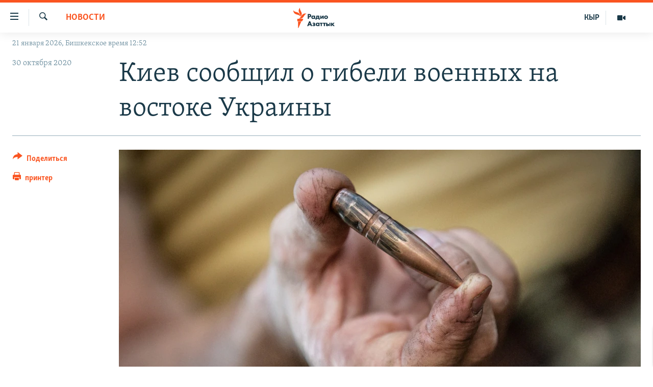

--- FILE ---
content_type: text/html; charset=utf-8
request_url: https://rus.azattyk.org/a/30920835.html
body_size: 18561
content:

<!DOCTYPE html>
<html lang="ru" dir="ltr" class="no-js">
<head>
        <link rel="stylesheet" href="/Content/responsive/RFE/ru-KG/RFE-ru-KG.css?&amp;av=0.0.0.0&amp;cb=370">
<script src="https://tags.azattyk.org/rferl-pangea/prod/utag.sync.js"></script><script type='text/javascript' src='https://www.youtube.com/iframe_api' async></script>            <link rel="manifest" href="/manifest.json">
    <script type="text/javascript">
        //a general 'js' detection, must be on top level in <head>, due to CSS performance
        document.documentElement.className = "js";
        var cacheBuster = "370";
        var appBaseUrl = "/";
        var imgEnhancerBreakpoints = [0, 144, 256, 408, 650, 1023, 1597];
        var isLoggingEnabled = false;
        var isPreviewPage = false;
        var isLivePreviewPage = false;

        if (!isPreviewPage) {
            window.RFE = window.RFE || {};
            window.RFE.cacheEnabledByParam = window.location.href.indexOf('nocache=1') === -1;

            const url = new URL(window.location.href);
            const params = new URLSearchParams(url.search);

            // Remove the 'nocache' parameter
            params.delete('nocache');

            // Update the URL without the 'nocache' parameter
            url.search = params.toString();
            window.history.replaceState(null, '', url.toString());
        } else {
            window.addEventListener('load', function() {
                const links = window.document.links;
                for (let i = 0; i < links.length; i++) {
                    links[i].href = '#';
                    links[i].target = '_self';
                }
             })
        }

var pwaEnabled = false;        var swCacheDisabled;
    </script>
    <meta charset="utf-8" />

            <title>&#x41A;&#x438;&#x435;&#x432; &#x441;&#x43E;&#x43E;&#x431;&#x449;&#x438;&#x43B; &#x43E; &#x433;&#x438;&#x431;&#x435;&#x43B;&#x438; &#x432;&#x43E;&#x435;&#x43D;&#x43D;&#x44B;&#x445; &#x43D;&#x430; &#x432;&#x43E;&#x441;&#x442;&#x43E;&#x43A;&#x435; &#x423;&#x43A;&#x440;&#x430;&#x438;&#x43D;&#x44B;</title>
            <meta name="description" content="&#x414;&#x432;&#x43E;&#x435; &#x443;&#x43A;&#x440;&#x430;&#x438;&#x43D;&#x441;&#x43A;&#x438;&#x445; &#x432;&#x43E;&#x435;&#x43D;&#x43D;&#x44B;&#x445; &#x43F;&#x43E;&#x433;&#x438;&#x431;&#x43B;&#x438; &#x432; &#x437;&#x43E;&#x43D;&#x435; &#x43A;&#x43E;&#x43D;&#x444;&#x43B;&#x438;&#x43A;&#x442;&#x430; &#x432; &#x414;&#x43E;&#x43D;&#x431;&#x430;&#x441;&#x441;&#x435;. &#x41A;&#x438;&#x435;&#x432; &#x438;&#x43D;&#x438;&#x446;&#x438;&#x438;&#x440;&#x443;&#x435;&#x442; &#x44D;&#x43A;&#x441;&#x442;&#x440;&#x435;&#x43D;&#x43D;&#x43E;&#x435; &#x437;&#x430;&#x441;&#x435;&#x434;&#x430;&#x43D;&#x438;&#x435; &#x442;&#x440;&#x435;&#x445;&#x441;&#x442;&#x43E;&#x440;&#x43E;&#x43D;&#x43D;&#x435;&#x439; &#x43A;&#x43E;&#x43D;&#x442;&#x430;&#x43A;&#x442;&#x43D;&#x43E;&#x439; &#x433;&#x440;&#x443;&#x43F;&#x43F;&#x44B; &#x438;&#x437;-&#x437;&#x430; &#x43D;&#x430;&#x440;&#x443;&#x448;&#x435;&#x43D;&#x438;&#x44F; &#x440;&#x435;&#x436;&#x438;&#x43C;&#x430; &#x43F;&#x440;&#x435;&#x43A;&#x440;&#x430;&#x449;&#x435;&#x43D;&#x438;&#x44F; &#x43E;&#x433;&#x43D;&#x44F;. &#x414;&#x43E;&#x433;&#x43E;&#x432;&#x43E;&#x440;&#x435;&#x43D;&#x43D;&#x43E;&#x441;&#x442;&#x44C; &#x43E;&#x431; &#x44D;&#x442;&#x43E;&#x43C; &#x431;&#x44B;&#x43B;&#x430; &#x434;&#x43E;&#x441;&#x442;&#x438;&#x433;&#x43D;&#x443;&#x442;&#x430; 27 &#x438;&#x44E;&#x43B;&#x44F;.&#xD;&#xA; &#x41F;&#x43E; &#x434;&#x430;&#x43D;&#x43D;&#x44B;&#x43C; &#x443;&#x43A;&#x440;&#x430;&#x438;&#x43D;&#x441;&#x43A;&#x43E;&#x439; &#x441;&#x442;&#x43E;&#x440;&#x43E;&#x43D;&#x44B;, &#x43F;&#x440;&#x43E;&#x440;&#x43E;&#x441;&#x441;&#x438;&#x439;&#x441;&#x43A;&#x438;&#x435; &#x441;&#x435;&#x43F;&#x430;&#x440;&#x430;&#x442;&#x438;&#x441;&#x442;&#x44B; &#x432; &#x437;&#x43E;&#x43D;&#x435; &#x431;&#x43E;&#x435;&#x432;&#x44B;&#x445;..." />
                <meta name="keywords" content="Новости, Архив "Азаттыка" на русском" />
    <meta name="viewport" content="width=device-width, initial-scale=1.0" />


    <meta http-equiv="X-UA-Compatible" content="IE=edge" />

<meta name="robots" content="max-image-preview:large"><meta name="yandex-verification" content="293efccb48109ab0" />
<meta property="fb:pages" content="220634991334437" />

        <link href="https://rus.azattyq.org/a/30920799.html" rel="canonical" />

        <meta name="apple-mobile-web-app-title" content="RFE/RL" />
        <meta name="apple-mobile-web-app-status-bar-style" content="black" />
            <meta name="apple-itunes-app" content="app-id=475986784, app-argument=//30920835.ltr" />
<meta content="&#x41A;&#x438;&#x435;&#x432; &#x441;&#x43E;&#x43E;&#x431;&#x449;&#x438;&#x43B; &#x43E; &#x433;&#x438;&#x431;&#x435;&#x43B;&#x438; &#x432;&#x43E;&#x435;&#x43D;&#x43D;&#x44B;&#x445; &#x43D;&#x430; &#x432;&#x43E;&#x441;&#x442;&#x43E;&#x43A;&#x435; &#x423;&#x43A;&#x440;&#x430;&#x438;&#x43D;&#x44B;" property="og:title"></meta>
<meta content="&#x414;&#x432;&#x43E;&#x435; &#x443;&#x43A;&#x440;&#x430;&#x438;&#x43D;&#x441;&#x43A;&#x438;&#x445; &#x432;&#x43E;&#x435;&#x43D;&#x43D;&#x44B;&#x445; &#x43F;&#x43E;&#x433;&#x438;&#x431;&#x43B;&#x438; &#x432; &#x437;&#x43E;&#x43D;&#x435; &#x43A;&#x43E;&#x43D;&#x444;&#x43B;&#x438;&#x43A;&#x442;&#x430; &#x432; &#x414;&#x43E;&#x43D;&#x431;&#x430;&#x441;&#x441;&#x435;. &#x41A;&#x438;&#x435;&#x432; &#x438;&#x43D;&#x438;&#x446;&#x438;&#x438;&#x440;&#x443;&#x435;&#x442; &#x44D;&#x43A;&#x441;&#x442;&#x440;&#x435;&#x43D;&#x43D;&#x43E;&#x435; &#x437;&#x430;&#x441;&#x435;&#x434;&#x430;&#x43D;&#x438;&#x435; &#x442;&#x440;&#x435;&#x445;&#x441;&#x442;&#x43E;&#x440;&#x43E;&#x43D;&#x43D;&#x435;&#x439; &#x43A;&#x43E;&#x43D;&#x442;&#x430;&#x43A;&#x442;&#x43D;&#x43E;&#x439; &#x433;&#x440;&#x443;&#x43F;&#x43F;&#x44B; &#x438;&#x437;-&#x437;&#x430; &#x43D;&#x430;&#x440;&#x443;&#x448;&#x435;&#x43D;&#x438;&#x44F; &#x440;&#x435;&#x436;&#x438;&#x43C;&#x430; &#x43F;&#x440;&#x435;&#x43A;&#x440;&#x430;&#x449;&#x435;&#x43D;&#x438;&#x44F; &#x43E;&#x433;&#x43D;&#x44F;. &#x414;&#x43E;&#x433;&#x43E;&#x432;&#x43E;&#x440;&#x435;&#x43D;&#x43D;&#x43E;&#x441;&#x442;&#x44C; &#x43E;&#x431; &#x44D;&#x442;&#x43E;&#x43C; &#x431;&#x44B;&#x43B;&#x430; &#x434;&#x43E;&#x441;&#x442;&#x438;&#x433;&#x43D;&#x443;&#x442;&#x430; 27 &#x438;&#x44E;&#x43B;&#x44F;.&#xD;&#xA; &#x41F;&#x43E; &#x434;&#x430;&#x43D;&#x43D;&#x44B;&#x43C; &#x443;&#x43A;&#x440;&#x430;&#x438;&#x43D;&#x441;&#x43A;&#x43E;&#x439; &#x441;&#x442;&#x43E;&#x440;&#x43E;&#x43D;&#x44B;, &#x43F;&#x440;&#x43E;&#x440;&#x43E;&#x441;&#x441;&#x438;&#x439;&#x441;&#x43A;&#x438;&#x435; &#x441;&#x435;&#x43F;&#x430;&#x440;&#x430;&#x442;&#x438;&#x441;&#x442;&#x44B; &#x432; &#x437;&#x43E;&#x43D;&#x435; &#x431;&#x43E;&#x435;&#x432;&#x44B;&#x445;..." property="og:description"></meta>
<meta content="article" property="og:type"></meta>
<meta content="https://rus.azattyk.org/a/30920835.html" property="og:url"></meta>
<meta content="&#x420;&#x430;&#x434;&#x438;&#x43E; &#x410;&#x437;&#x430;&#x442;&#x442;&#x44B;&#x43A; (&#x41A;&#x44B;&#x440;&#x433;&#x44B;&#x437;&#x441;&#x43A;&#x430;&#x44F; &#x441;&#x43B;&#x443;&#x436;&#x431;&#x430; &#x420;&#x430;&#x434;&#x438;&#x43E; &#x421;&#x432;&#x43E;&#x431;&#x43E;&#x434;&#x43D;&#x430;&#x44F; &#x415;&#x432;&#x440;&#x43E;&#x43F;&#x430;/&#x420;&#x430;&#x434;&#x438;&#x43E; &#x421;&#x432;&#x43E;&#x431;&#x43E;&#x434;&#x430;) " property="og:site_name"></meta>
<meta content="https://www.facebook.com/Azattyk-Media-220634991334437/" property="article:publisher"></meta>
<meta content="https://gdb.rferl.org/e375b73a-abd8-4df7-b3d4-ba11b9c88575_w1200_h630.jpg" property="og:image"></meta>
<meta content="1200" property="og:image:width"></meta>
<meta content="630" property="og:image:height"></meta>
<meta content="231639125410152" property="fb:app_id"></meta>
<meta content="summary_large_image" name="twitter:card"></meta>
<meta content="@AzattykMedia" name="twitter:site"></meta>
<meta content="https://gdb.rferl.org/e375b73a-abd8-4df7-b3d4-ba11b9c88575_w1200_h630.jpg" name="twitter:image"></meta>
<meta content="&#x41A;&#x438;&#x435;&#x432; &#x441;&#x43E;&#x43E;&#x431;&#x449;&#x438;&#x43B; &#x43E; &#x433;&#x438;&#x431;&#x435;&#x43B;&#x438; &#x432;&#x43E;&#x435;&#x43D;&#x43D;&#x44B;&#x445; &#x43D;&#x430; &#x432;&#x43E;&#x441;&#x442;&#x43E;&#x43A;&#x435; &#x423;&#x43A;&#x440;&#x430;&#x438;&#x43D;&#x44B;" name="twitter:title"></meta>
<meta content="&#x414;&#x432;&#x43E;&#x435; &#x443;&#x43A;&#x440;&#x430;&#x438;&#x43D;&#x441;&#x43A;&#x438;&#x445; &#x432;&#x43E;&#x435;&#x43D;&#x43D;&#x44B;&#x445; &#x43F;&#x43E;&#x433;&#x438;&#x431;&#x43B;&#x438; &#x432; &#x437;&#x43E;&#x43D;&#x435; &#x43A;&#x43E;&#x43D;&#x444;&#x43B;&#x438;&#x43A;&#x442;&#x430; &#x432; &#x414;&#x43E;&#x43D;&#x431;&#x430;&#x441;&#x441;&#x435;. &#x41A;&#x438;&#x435;&#x432; &#x438;&#x43D;&#x438;&#x446;&#x438;&#x438;&#x440;&#x443;&#x435;&#x442; &#x44D;&#x43A;&#x441;&#x442;&#x440;&#x435;&#x43D;&#x43D;&#x43E;&#x435; &#x437;&#x430;&#x441;&#x435;&#x434;&#x430;&#x43D;&#x438;&#x435; &#x442;&#x440;&#x435;&#x445;&#x441;&#x442;&#x43E;&#x440;&#x43E;&#x43D;&#x43D;&#x435;&#x439; &#x43A;&#x43E;&#x43D;&#x442;&#x430;&#x43A;&#x442;&#x43D;&#x43E;&#x439; &#x433;&#x440;&#x443;&#x43F;&#x43F;&#x44B; &#x438;&#x437;-&#x437;&#x430; &#x43D;&#x430;&#x440;&#x443;&#x448;&#x435;&#x43D;&#x438;&#x44F; &#x440;&#x435;&#x436;&#x438;&#x43C;&#x430; &#x43F;&#x440;&#x435;&#x43A;&#x440;&#x430;&#x449;&#x435;&#x43D;&#x438;&#x44F; &#x43E;&#x433;&#x43D;&#x44F;. &#x414;&#x43E;&#x433;&#x43E;&#x432;&#x43E;&#x440;&#x435;&#x43D;&#x43D;&#x43E;&#x441;&#x442;&#x44C; &#x43E;&#x431; &#x44D;&#x442;&#x43E;&#x43C; &#x431;&#x44B;&#x43B;&#x430; &#x434;&#x43E;&#x441;&#x442;&#x438;&#x433;&#x43D;&#x443;&#x442;&#x430; 27 &#x438;&#x44E;&#x43B;&#x44F;.&#xD;&#xA; &#x41F;&#x43E; &#x434;&#x430;&#x43D;&#x43D;&#x44B;&#x43C; &#x443;&#x43A;&#x440;&#x430;&#x438;&#x43D;&#x441;&#x43A;&#x43E;&#x439; &#x441;&#x442;&#x43E;&#x440;&#x43E;&#x43D;&#x44B;, &#x43F;&#x440;&#x43E;&#x440;&#x43E;&#x441;&#x441;&#x438;&#x439;&#x441;&#x43A;&#x438;&#x435; &#x441;&#x435;&#x43F;&#x430;&#x440;&#x430;&#x442;&#x438;&#x441;&#x442;&#x44B; &#x432; &#x437;&#x43E;&#x43D;&#x435; &#x431;&#x43E;&#x435;&#x432;&#x44B;&#x445;..." name="twitter:description"></meta>
                    <link rel="amphtml" href="https://rus.azattyk.org/amp/30920835.html" />
<script type="application/ld+json">{"articleSection":"Новости","isAccessibleForFree":true,"headline":"Киев сообщил о гибели военных на востоке Украины","inLanguage":"ru-KG","keywords":"Новости, Архив \u0022Азаттыка\u0022 на русском","author":{"@type":"Person","name":"RFE/RL"},"datePublished":"2020-10-30 09:30:22Z","dateModified":"2020-10-30 09:31:22Z","publisher":{"logo":{"width":512,"height":220,"@type":"ImageObject","url":"https://rus.azattyk.org/Content/responsive/RFE/ru-KG/img/logo.png"},"@type":"NewsMediaOrganization","url":"https://rus.azattyk.org","sameAs":["https://facebook.com/pages/Azattyk-Media/220634991334437","https://twitter.com/AzattykMedia","https://telegram.me/azattykrus","https://www.instagram.com/azattykmedia/","https://www.youtube.com/user/AzattykUnalgysy"],"name":"Азаттык","alternateName":"Новости Кыргызстана, новости Центральной Азии"},"@context":"https://schema.org","@type":"NewsArticle","mainEntityOfPage":"https://rus.azattyk.org/a/30920835.html","url":"https://rus.azattyk.org/a/30920835.html","description":"Двое украинских военных погибли в зоне конфликта в Донбассе. Киев инициирует экстренное заседание трехсторонней контактной группы из-за нарушения режима прекращения огня. Договоренность об этом была достигнута 27 июля.\r\n По данным украинской стороны, пророссийские сепаратисты в зоне боевых...","image":{"width":1080,"height":608,"@type":"ImageObject","url":"https://gdb.rferl.org/e375b73a-abd8-4df7-b3d4-ba11b9c88575_w1080_h608.jpg"},"name":"Киев сообщил о гибели военных на востоке Украины"}</script>
    <script src="/Scripts/responsive/infographics.bundle.min.js?&amp;av=0.0.0.0&amp;cb=370"></script>
        <script src="/Scripts/responsive/dollardom.min.js?&amp;av=0.0.0.0&amp;cb=370"></script>
        <script src="/Scripts/responsive/modules/commons.js?&amp;av=0.0.0.0&amp;cb=370"></script>
        <script src="/Scripts/responsive/modules/app_code.js?&amp;av=0.0.0.0&amp;cb=370"></script>

        <link rel="icon" type="image/svg+xml" href="/Content/responsive/RFE/img/webApp/favicon.svg" />
        <link rel="alternate icon" href="/Content/responsive/RFE/img/webApp/favicon.ico" />
            <link rel="mask-icon" color="#ea6903" href="/Content/responsive/RFE/img/webApp/favicon_safari.svg" />
        <link rel="apple-touch-icon" sizes="152x152" href="/Content/responsive/RFE/img/webApp/ico-152x152.png" />
        <link rel="apple-touch-icon" sizes="144x144" href="/Content/responsive/RFE/img/webApp/ico-144x144.png" />
        <link rel="apple-touch-icon" sizes="114x114" href="/Content/responsive/RFE/img/webApp/ico-114x114.png" />
        <link rel="apple-touch-icon" sizes="72x72" href="/Content/responsive/RFE/img/webApp/ico-72x72.png" />
        <link rel="apple-touch-icon-precomposed" href="/Content/responsive/RFE/img/webApp/ico-57x57.png" />
        <link rel="icon" sizes="192x192" href="/Content/responsive/RFE/img/webApp/ico-192x192.png" />
        <link rel="icon" sizes="128x128" href="/Content/responsive/RFE/img/webApp/ico-128x128.png" />
        <meta name="msapplication-TileColor" content="#ffffff" />
        <meta name="msapplication-TileImage" content="/Content/responsive/RFE/img/webApp/ico-144x144.png" />
                <link rel="preload" href="/Content/responsive/fonts/Skolar-Lt_Cyrl_v2.4.woff" type="font/woff" as="font" crossorigin="anonymous" />
    <link rel="alternate" type="application/rss+xml" title="RFE/RL - Top Stories [RSS]" href="/api/" />
    <link rel="sitemap" type="application/rss+xml" href="/sitemap.xml" />
    
    



</head>
<body class=" nav-no-loaded cc_theme pg-article print-lay-article js-category-to-nav nojs-images date-time-enabled">
        <script type="text/javascript" >
            var analyticsData = {url:"https://rus.azattyk.org/a/30920835.html",property_id:"440",article_uid:"30920835",page_title:"Киев сообщил о гибели военных на востоке Украины",page_type:"article",content_type:"article",subcontent_type:"article",last_modified:"2020-10-30 09:31:22Z",pub_datetime:"2020-10-30 09:30:22Z",pub_year:"2020",pub_month:"10",pub_day:"30",pub_hour:"09",pub_weekday:"Friday",section:"новости",english_section:"ky_news_in_russian_ru",byline:"",categories:"ky_news_in_russian_ru,ky_archive_in_russian_ru",domain:"rus.azattyk.org",language:"Russian",language_service:"RFERL Kyrgyz",platform:"web",copied:"yes",copied_article:"30920799|6|Kazakh [ru]|2020-10-30",copied_title:"\nКиев сообщил о гибели военных на востоке Украины\n",runs_js:"Yes",cms_release:"8.44.0.0.370",enviro_type:"prod",slug:"",entity:"RFE",short_language_service:"KYR",platform_short:"W",page_name:"Киев сообщил о гибели военных на востоке Украины"};
        </script>
<noscript><iframe src="https://www.googletagmanager.com/ns.html?id=GTM-WXZBPZ" height="0" width="0" style="display:none;visibility:hidden"></iframe></noscript>        <script type="text/javascript" data-cookiecategory="analytics">
            var gtmEventObject = Object.assign({}, analyticsData, {event: 'page_meta_ready'});window.dataLayer = window.dataLayer || [];window.dataLayer.push(gtmEventObject);
            if (top.location === self.location) { //if not inside of an IFrame
                 var renderGtm = "true";
                 if (renderGtm === "true") {
            (function(w,d,s,l,i){w[l]=w[l]||[];w[l].push({'gtm.start':new Date().getTime(),event:'gtm.js'});var f=d.getElementsByTagName(s)[0],j=d.createElement(s),dl=l!='dataLayer'?'&l='+l:'';j.async=true;j.src='//www.googletagmanager.com/gtm.js?id='+i+dl;f.parentNode.insertBefore(j,f);})(window,document,'script','dataLayer','GTM-WXZBPZ');
                 }
            }
        </script>
        <!--Analytics tag js version start-->
            <script type="text/javascript" data-cookiecategory="analytics">
                var utag_data = Object.assign({}, analyticsData, {});
if(typeof(TealiumTagFrom)==='function' && typeof(TealiumTagSearchKeyword)==='function') {
var utag_from=TealiumTagFrom();var utag_searchKeyword=TealiumTagSearchKeyword();
if(utag_searchKeyword!=null && utag_searchKeyword!=='' && utag_data["search_keyword"]==null) utag_data["search_keyword"]=utag_searchKeyword;if(utag_from!=null && utag_from!=='') utag_data["from"]=TealiumTagFrom();}
                if(window.top!== window.self&&utag_data.page_type==="snippet"){utag_data.page_type = 'iframe';}
                try{if(window.top!==window.self&&window.self.location.hostname===window.top.location.hostname){utag_data.platform = 'self-embed';utag_data.platform_short = 'se';}}catch(e){if(window.top!==window.self&&window.self.location.search.includes("platformType=self-embed")){utag_data.platform = 'cross-promo';utag_data.platform_short = 'cp';}}
                (function(a,b,c,d){    a="https://tags.azattyk.org/rferl-pangea/prod/utag.js";    b=document;c="script";d=b.createElement(c);d.src=a;d.type="text/java"+c;d.async=true;    a=b.getElementsByTagName(c)[0];a.parentNode.insertBefore(d,a);    })();
            </script>
        <!--Analytics tag js version end-->
<!-- Analytics tag management NoScript -->
<noscript>
<img style="position: absolute; border: none;" src="https://ssc.azattyk.org/b/ss/bbgprod,bbgentityrferl/1/G.4--NS/239086086?pageName=rfe%3akyr%3aw%3aarticle%3a%d0%9a%d0%b8%d0%b5%d0%b2%20%d1%81%d0%be%d0%be%d0%b1%d1%89%d0%b8%d0%bb%20%d0%be%20%d0%b3%d0%b8%d0%b1%d0%b5%d0%bb%d0%b8%20%d0%b2%d0%be%d0%b5%d0%bd%d0%bd%d1%8b%d1%85%20%d0%bd%d0%b0%20%d0%b2%d0%be%d1%81%d1%82%d0%be%d0%ba%d0%b5%20%d0%a3%d0%ba%d1%80%d0%b0%d0%b8%d0%bd%d1%8b&amp;c6=%d0%9a%d0%b8%d0%b5%d0%b2%20%d1%81%d0%be%d0%be%d0%b1%d1%89%d0%b8%d0%bb%20%d0%be%20%d0%b3%d0%b8%d0%b1%d0%b5%d0%bb%d0%b8%20%d0%b2%d0%be%d0%b5%d0%bd%d0%bd%d1%8b%d1%85%20%d0%bd%d0%b0%20%d0%b2%d0%be%d1%81%d1%82%d0%be%d0%ba%d0%b5%20%d0%a3%d0%ba%d1%80%d0%b0%d0%b8%d0%bd%d1%8b&amp;v36=8.44.0.0.370&amp;v6=D=c6&amp;g=https%3a%2f%2frus.azattyk.org%2fa%2f30920835.html&amp;c1=D=g&amp;v1=D=g&amp;events=event1,event52&amp;c16=rferl%20kyrgyz&amp;v16=D=c16&amp;c5=ky_news_in_russian_ru&amp;v5=D=c5&amp;ch=%d0%9d%d0%be%d0%b2%d0%be%d1%81%d1%82%d0%b8&amp;c15=russian&amp;v15=D=c15&amp;c4=article&amp;v4=D=c4&amp;c14=30920835&amp;v14=D=c14&amp;v20=no&amp;c17=web&amp;v17=D=c17&amp;mcorgid=518abc7455e462b97f000101%40adobeorg&amp;server=rus.azattyk.org&amp;pageType=D=c4&amp;ns=bbg&amp;v29=D=server&amp;v25=rfe&amp;v30=440&amp;v105=D=User-Agent " alt="analytics" width="1" height="1" /></noscript>
<!-- End of Analytics tag management NoScript -->


        <!--*** Accessibility links - For ScreenReaders only ***-->
        <section>
            <div class="sr-only">
                <h2>&#x421;&#x441;&#x44B;&#x43B;&#x43A;&#x438; &#x434;&#x43B;&#x44F; &#x443;&#x43F;&#x440;&#x43E;&#x449;&#x435;&#x43D;&#x43D;&#x43E;&#x433;&#x43E; &#x434;&#x43E;&#x441;&#x442;&#x443;&#x43F;&#x430;</h2>
                <ul>
                    <li><a href="#content" data-disable-smooth-scroll="1">&#x412;&#x435;&#x440;&#x43D;&#x443;&#x442;&#x44C;&#x441;&#x44F; &#x43A; &#x43E;&#x441;&#x43D;&#x43E;&#x432;&#x43D;&#x43E;&#x43C;&#x443; &#x441;&#x43E;&#x434;&#x435;&#x440;&#x436;&#x430;&#x43D;&#x438;&#x44E;</a></li>
                    <li><a href="#navigation" data-disable-smooth-scroll="1">&#x412;&#x435;&#x440;&#x43D;&#x443;&#x442;&#x44C;&#x441;&#x44F; &#x43A; &#x433;&#x43B;&#x430;&#x432;&#x43D;&#x43E;&#x439; &#x43D;&#x430;&#x432;&#x438;&#x433;&#x430;&#x446;&#x438;&#x438;</a></li>
                    <li><a href="#txtHeaderSearch" data-disable-smooth-scroll="1">&#x412;&#x435;&#x440;&#x43D;&#x443;&#x442;&#x44C;&#x441;&#x44F; &#x43A; &#x43F;&#x43E;&#x438;&#x441;&#x43A;&#x443;</a></li>
                </ul>
            </div>
        </section>
    




<div dir="ltr">
    <div id="page">
            <aside>

<div class="c-lightbox overlay-modal">
    <div class="c-lightbox__intro">
        <h2 class="c-lightbox__intro-title"></h2>
        <button class="btn btn--rounded c-lightbox__btn c-lightbox__intro-next" title="&#x421;&#x43B;&#x435;&#x434;&#x443;&#x44E;&#x449;&#x438;&#x439;">
            <span class="ico ico--rounded ico-chevron-forward"></span>
            <span class="sr-only">&#x421;&#x43B;&#x435;&#x434;&#x443;&#x44E;&#x449;&#x438;&#x439;</span>
        </button>
    </div>
    <div class="c-lightbox__nav">
        <button class="btn btn--rounded c-lightbox__btn c-lightbox__btn--close" title="&#x417;&#x430;&#x43A;&#x440;&#x44B;&#x442;&#x44C;">
            <span class="ico ico--rounded ico-close"></span>
            <span class="sr-only">&#x417;&#x430;&#x43A;&#x440;&#x44B;&#x442;&#x44C;</span>
        </button>
        <button class="btn btn--rounded c-lightbox__btn c-lightbox__btn--prev" title="&#x41F;&#x440;&#x435;&#x434;&#x44B;&#x434;&#x443;&#x449;&#x438;&#x439;">
            <span class="ico ico--rounded ico-chevron-backward"></span>
            <span class="sr-only">&#x41F;&#x440;&#x435;&#x434;&#x44B;&#x434;&#x443;&#x449;&#x438;&#x439;</span>
        </button>
        <button class="btn btn--rounded c-lightbox__btn c-lightbox__btn--next" title="&#x421;&#x43B;&#x435;&#x434;&#x443;&#x44E;&#x449;&#x438;&#x439;">
            <span class="ico ico--rounded ico-chevron-forward"></span>
            <span class="sr-only">&#x421;&#x43B;&#x435;&#x434;&#x443;&#x44E;&#x449;&#x438;&#x439;</span>
        </button>
    </div>
    <div class="c-lightbox__content-wrap">
        <figure class="c-lightbox__content">
            <span class="c-spinner c-spinner--lightbox">
                <img src="/Content/responsive/img/player-spinner.png"
                     alt="please wait"
                     title="please wait" />
            </span>
            <div class="c-lightbox__img">
                <div class="thumb">
                    <img src="" alt="" />
                </div>
            </div>
            <figcaption>
                <div class="c-lightbox__info c-lightbox__info--foot">
                    <span class="c-lightbox__counter"></span>
                    <span class="caption c-lightbox__caption"></span>
                </div>
            </figcaption>
        </figure>
    </div>
    <div class="hidden">
        <div class="content-advisory__box content-advisory__box--lightbox">
            <span class="content-advisory__box-text">This image contains sensitive content which some people may find offensive or disturbing.</span>
            <button class="btn btn--transparent content-advisory__box-btn m-t-md" value="text" type="button">
                <span class="btn__text">
                    Click to reveal
                </span>
            </button>
        </div>
    </div>
</div>

<div class="print-dialogue">
    <div class="container">
        <h3 class="print-dialogue__title section-head">Print Options:</h3>
        <div class="print-dialogue__opts">
            <ul class="print-dialogue__opt-group">
                <li class="form__group form__group--checkbox">
                    <input class="form__check " id="checkboxImages" name="checkboxImages" type="checkbox" checked="checked" />
                    <label for="checkboxImages" class="form__label m-t-md">Images</label>
                </li>
                <li class="form__group form__group--checkbox">
                    <input class="form__check " id="checkboxMultimedia" name="checkboxMultimedia" type="checkbox" checked="checked" />
                    <label for="checkboxMultimedia" class="form__label m-t-md">Multimedia</label>
                </li>
            </ul>
            <ul class="print-dialogue__opt-group">
                <li class="form__group form__group--checkbox">
                    <input class="form__check " id="checkboxEmbedded" name="checkboxEmbedded" type="checkbox" checked="checked" />
                    <label for="checkboxEmbedded" class="form__label m-t-md">Embedded Content</label>
                </li>
                <li class="hidden">
                    <input class="form__check " id="checkboxComments" name="checkboxComments" type="checkbox" />
                    <label for="checkboxComments" class="form__label m-t-md"> Comments</label>
                </li>
            </ul>
        </div>
        <div class="print-dialogue__buttons">
            <button class="btn  btn--secondary close-button" type="button" title="&#x41E;&#x442;&#x43C;&#x435;&#x43D;&#x438;&#x442;&#x44C;">
                <span class="btn__text ">&#x41E;&#x442;&#x43C;&#x435;&#x43D;&#x438;&#x442;&#x44C;</span>
            </button>
            <button class="btn  btn-cust-print m-l-sm" type="button" title="&#x43F;&#x440;&#x438;&#x43D;&#x442;&#x435;&#x440;">
                <span class="btn__text ">&#x43F;&#x440;&#x438;&#x43D;&#x442;&#x435;&#x440;</span>
            </button>
        </div>
    </div>
</div>                
<div class="ctc-message pos-fix">
    <div class="ctc-message__inner">&#x421;&#x441;&#x44B;&#x43B;&#x43A;&#x430; &#x441;&#x43A;&#x43E;&#x43F;&#x438;&#x440;&#x43E;&#x432;&#x430;&#x43D;&#x430;</div>
</div>
            </aside>

<div class="hdr-20 hdr-20--big">
    <div class="hdr-20__inner">
        <div class="hdr-20__max pos-rel">
            <div class="hdr-20__side hdr-20__side--primary d-flex">
                <label data-for="main-menu-ctrl" data-switcher-trigger="true" data-switch-target="main-menu-ctrl" class="burger hdr-trigger pos-rel trans-trigger" data-trans-evt="click" data-trans-id="menu">
                    <span class="ico ico-close hdr-trigger__ico hdr-trigger__ico--close burger__ico burger__ico--close"></span>
                    <span class="ico ico-menu hdr-trigger__ico hdr-trigger__ico--open burger__ico burger__ico--open"></span>
                </label>
                <div class="menu-pnl pos-fix trans-target" data-switch-target="main-menu-ctrl" data-trans-id="menu">
                    <div class="menu-pnl__inner">
                        <nav class="main-nav menu-pnl__item menu-pnl__item--first">
                            <ul class="main-nav__list accordeon" data-analytics-tales="false" data-promo-name="link" data-location-name="nav,secnav">
                                

        <li class="main-nav__item accordeon__item" data-switch-target="menu-item-4685">
            <label class="main-nav__item-name main-nav__item-name--label accordeon__control-label" data-switcher-trigger="true" data-for="menu-item-4685">
                &#x426;&#x435;&#x43D;&#x442;&#x440;&#x430;&#x43B;&#x44C;&#x43D;&#x430;&#x44F; &#x410;&#x437;&#x438;&#x44F;
                <span class="ico ico-chevron-down main-nav__chev"></span>
            </label>
            <div class="main-nav__sub-list">
                
    <a class="main-nav__item-name main-nav__item-name--link main-nav__item-name--sub" href="https://rus.azattyq.org/z/370" title="&#x41A;&#x430;&#x437;&#x430;&#x445;&#x441;&#x442;&#x430;&#x43D;"  >&#x41A;&#x430;&#x437;&#x430;&#x445;&#x441;&#x442;&#x430;&#x43D;</a>

    <a class="main-nav__item-name main-nav__item-name--link main-nav__item-name--sub" href="https://rus.azattyq.org/z/23725" title="&#x41A;&#x44B;&#x440;&#x433;&#x44B;&#x437;&#x441;&#x442;&#x430;&#x43D;"  >&#x41A;&#x44B;&#x440;&#x433;&#x44B;&#x437;&#x441;&#x442;&#x430;&#x43D;</a>

    <a class="main-nav__item-name main-nav__item-name--link main-nav__item-name--sub" href="https://rus.azattyq.org/z/23726" title="&#x422;&#x430;&#x434;&#x436;&#x438;&#x43A;&#x438;&#x441;&#x442;&#x430;&#x43D;"  >&#x422;&#x430;&#x434;&#x436;&#x438;&#x43A;&#x438;&#x441;&#x442;&#x430;&#x43D;</a>

    <a class="main-nav__item-name main-nav__item-name--link main-nav__item-name--sub" href="https://rus.azattyq.org/z/23728" title="&#x422;&#x443;&#x440;&#x43A;&#x43C;&#x435;&#x43D;&#x438;&#x441;&#x442;&#x430;&#x43D;"  >&#x422;&#x443;&#x440;&#x43A;&#x43C;&#x435;&#x43D;&#x438;&#x441;&#x442;&#x430;&#x43D;</a>

    <a class="main-nav__item-name main-nav__item-name--link main-nav__item-name--sub" href="https://rus.azattyq.org/z/23727" title="&#x423;&#x437;&#x431;&#x435;&#x43A;&#x438;&#x441;&#x442;&#x430;&#x43D;"  >&#x423;&#x437;&#x431;&#x435;&#x43A;&#x438;&#x441;&#x442;&#x430;&#x43D;</a>

            </div>
        </li>

        <li class="main-nav__item">
            <a class="main-nav__item-name main-nav__item-name--link" href="/politics" title="&#x41F;&#x43E;&#x43B;&#x438;&#x442;&#x438;&#x43A;&#x430;" data-item-name="politics_rus" >&#x41F;&#x43E;&#x43B;&#x438;&#x442;&#x438;&#x43A;&#x430;</a>
        </li>

        <li class="main-nav__item">
            <a class="main-nav__item-name main-nav__item-name--link" href="/economics" title="&#x42D;&#x43A;&#x43E;&#x43D;&#x43E;&#x43C;&#x438;&#x43A;&#x430;" data-item-name="economy_azattyk_in_russian" >&#x42D;&#x43A;&#x43E;&#x43D;&#x43E;&#x43C;&#x438;&#x43A;&#x430;</a>
        </li>

        <li class="main-nav__item">
            <a class="main-nav__item-name main-nav__item-name--link" href="/world" title="&#x412; &#x43C;&#x438;&#x440;&#x435;" data-item-name="world_by_azattyk_in_rus" >&#x412; &#x43C;&#x438;&#x440;&#x435;</a>
        </li>

        <li class="main-nav__item">
            <a class="main-nav__item-name main-nav__item-name--link" href="/freedom-of-speech" title="&#x421;&#x432;&#x43E;&#x431;&#x43E;&#x434;&#x430; &#x441;&#x43B;&#x43E;&#x432;&#x430;" data-item-name="freedom_of_spich" >&#x421;&#x432;&#x43E;&#x431;&#x43E;&#x434;&#x430; &#x441;&#x43B;&#x43E;&#x432;&#x430;</a>
        </li>

        <li class="main-nav__item accordeon__item" data-switch-target="menu-item-685">
            <label class="main-nav__item-name main-nav__item-name--label accordeon__control-label" data-switcher-trigger="true" data-for="menu-item-685">
                &#x41C;&#x443;&#x43B;&#x44C;&#x442;&#x438;&#x43C;&#x435;&#x434;&#x438;&#x430;
                <span class="ico ico-chevron-down main-nav__chev"></span>
            </label>
            <div class="main-nav__sub-list">
                
    <a class="main-nav__item-name main-nav__item-name--link main-nav__item-name--sub" href="/multimedia" title="&#x412;&#x438;&#x434;&#x435;&#x43E;" data-item-name="multimedia_in_russian_kg_ru" >&#x412;&#x438;&#x434;&#x435;&#x43E;</a>

    <a class="main-nav__item-name main-nav__item-name--link main-nav__item-name--sub" href="/z/3728" title="&#x424;&#x43E;&#x442;&#x43E;&#x433;&#x430;&#x43B;&#x435;&#x440;&#x435;&#x44F;" data-item-name="photo_gallery_by_azattyk_in_russian" >&#x424;&#x43E;&#x442;&#x43E;&#x433;&#x430;&#x43B;&#x435;&#x440;&#x435;&#x44F;</a>

    <a class="main-nav__item-name main-nav__item-name--link main-nav__item-name--sub" href="/z/7507" title="&#x41F;&#x435;&#x440;&#x435;&#x43A;&#x440;&#x435;&#x441;&#x442;&#x43E;&#x43A;" data-item-name="cent_asia_crossroads_in_rus_ru" >&#x41F;&#x435;&#x440;&#x435;&#x43A;&#x440;&#x435;&#x441;&#x442;&#x43E;&#x43A;</a>

            </div>
        </li>



                            </ul>
                        </nav>
                        

<div class="menu-pnl__item">
        <a href="https://www.azattyk.org" class="menu-pnl__item-link" alt="&#x41A;&#x44B;&#x440;&#x433;&#x44B;&#x437;&#x447;&#x430;">&#x41A;&#x44B;&#x440;&#x433;&#x44B;&#x437;&#x447;&#x430;</a>
</div>


                        
                            <div class="menu-pnl__item menu-pnl__item--social">
                                    <h5 class="menu-pnl__sub-head">&#x41C;&#x44B; &#x432; &#x441;&#x43E;&#x446;&#x441;&#x435;&#x442;&#x44F;&#x445;</h5>

        <a href="https://facebook.com/pages/Azattyk-Media/220634991334437" title="&#x41C;&#x44B; &#x432;  Facebook" data-analytics-text="follow_on_facebook" class="btn btn--rounded btn--social-inverted menu-pnl__btn js-social-btn btn-facebook"  target="_blank" rel="noopener">
            <span class="ico ico-facebook-alt ico--rounded"></span>
        </a>


        <a href="https://twitter.com/AzattykMedia" title="&#x41C;&#x44B; &#x432; Twitter" data-analytics-text="follow_on_twitter" class="btn btn--rounded btn--social-inverted menu-pnl__btn js-social-btn btn-twitter"  target="_blank" rel="noopener">
            <span class="ico ico-twitter ico--rounded"></span>
        </a>


        <a href="https://www.youtube.com/user/AzattykUnalgysy" title="&#x41F;&#x440;&#x438;&#x441;&#x43E;&#x435;&#x434;&#x438;&#x43D;&#x44F;&#x439;&#x442;&#x435;&#x441;&#x44C; &#x432; Youtube" data-analytics-text="follow_on_youtube" class="btn btn--rounded btn--social-inverted menu-pnl__btn js-social-btn btn-youtube"  target="_blank" rel="noopener">
            <span class="ico ico-youtube ico--rounded"></span>
        </a>


        <a href="https://www.instagram.com/azattykmedia/" title="&#x41C;&#x44B; &#x432; Instagram" data-analytics-text="follow_on_instagram" class="btn btn--rounded btn--social-inverted menu-pnl__btn js-social-btn btn-instagram"  target="_blank" rel="noopener">
            <span class="ico ico-instagram ico--rounded"></span>
        </a>


        <a href="https://telegram.me/azattykrus" title="&#x41C;&#x44B; &#x432; Telegram" data-analytics-text="follow_on_telegram" class="btn btn--rounded btn--social-inverted menu-pnl__btn js-social-btn btn-telegram"  target="_blank" rel="noopener">
            <span class="ico ico-telegram ico--rounded"></span>
        </a>


        <a href="https://news.google.com/publications/CAAiEF5foboAd-QoS92K77xxjVAqFAgKIhBeX6G6AHfkKEvdiu-8cY1Q?hl=en-US&amp;gl=US&amp;ceid=US%3Aen" title="&#x427;&#x438;&#x442;&#x430;&#x439;&#x442;&#x435; &#x43D;&#x430;&#x441; &#x432; Google News" data-analytics-text="follow_on_google_news" class="btn btn--rounded btn--social-inverted menu-pnl__btn js-social-btn btn-g-news"  target="_blank" rel="noopener">
            <span class="ico ico-google-news ico--rounded"></span>
        </a>

                            </div>
                            <div class="menu-pnl__item">
                                <a href="/navigation/allsites" class="menu-pnl__item-link">
                                    <span class="ico ico-languages "></span>
                                    &#x412;&#x441;&#x435; &#x441;&#x430;&#x439;&#x442;&#x44B; &#x420;&#x421;&#x415;/&#x420;&#x421;
                                </a>
                            </div>
                    </div>
                </div>
                <label data-for="top-search-ctrl" data-switcher-trigger="true" data-switch-target="top-search-ctrl" class="top-srch-trigger hdr-trigger">
                    <span class="ico ico-close hdr-trigger__ico hdr-trigger__ico--close top-srch-trigger__ico top-srch-trigger__ico--close"></span>
                    <span class="ico ico-search hdr-trigger__ico hdr-trigger__ico--open top-srch-trigger__ico top-srch-trigger__ico--open"></span>
                </label>
                <div class="srch-top srch-top--in-header" data-switch-target="top-search-ctrl">
                    <div class="container">
                        
<form action="/s" class="srch-top__form srch-top__form--in-header" id="form-topSearchHeader" method="get" role="search">    <label for="txtHeaderSearch" class="sr-only">&#x418;&#x441;&#x43A;&#x430;&#x442;&#x44C;</label>
    <input type="text" id="txtHeaderSearch" name="k" placeholder="&#x43F;&#x43E;&#x438;&#x441;&#x43A;" accesskey="s" value="" class="srch-top__input analyticstag-event" onkeydown="if (event.keyCode === 13) { FireAnalyticsTagEventOnSearch('search', $dom.get('#txtHeaderSearch')[0].value) }" />
    <button title="&#x418;&#x441;&#x43A;&#x430;&#x442;&#x44C;" type="submit" class="btn btn--top-srch analyticstag-event" onclick="FireAnalyticsTagEventOnSearch('search', $dom.get('#txtHeaderSearch')[0].value) ">
        <span class="ico ico-search"></span>
    </button>
</form>
                    </div>
                </div>
                <a href="/" class="main-logo-link">
                    <img src="/Content/responsive/RFE/ru-KG/img/logo-compact.svg" class="main-logo main-logo--comp" alt="site logo">
                        <img src="/Content/responsive/RFE/ru-KG/img/logo.svg" class="main-logo main-logo--big" alt="site logo">
                </a>
            </div>
            <div class="hdr-20__side hdr-20__side--secondary d-flex">
                

    <a href="/multimedia" title="&#x41C;&#x443;&#x43B;&#x44C;&#x442;&#x438;&#x43C;&#x435;&#x434;&#x438;&#x430;" class="hdr-20__secondary-item" data-item-name="video">
        
    <span class="ico ico-video hdr-20__secondary-icon"></span>

    </a>

    <a href="https://www.azattyk.org" title="&#x41A;&#x42B;&#x420;" class="hdr-20__secondary-item hdr-20__secondary-item--lang" data-item-name="satellite">
        
&#x41A;&#x42B;&#x420;
    </a>

    <a href="/s" title="&#x418;&#x441;&#x43A;&#x430;&#x442;&#x44C;" class="hdr-20__secondary-item hdr-20__secondary-item--search" data-item-name="search">
        
    <span class="ico ico-search hdr-20__secondary-icon hdr-20__secondary-icon--search"></span>

    </a>



                
                <div class="srch-bottom">
                    
<form action="/s" class="srch-bottom__form d-flex" id="form-bottomSearch" method="get" role="search">    <label for="txtSearch" class="sr-only">&#x418;&#x441;&#x43A;&#x430;&#x442;&#x44C;</label>
    <input type="search" id="txtSearch" name="k" placeholder="&#x43F;&#x43E;&#x438;&#x441;&#x43A;" accesskey="s" value="" class="srch-bottom__input analyticstag-event" onkeydown="if (event.keyCode === 13) { FireAnalyticsTagEventOnSearch('search', $dom.get('#txtSearch')[0].value) }" />
    <button title="&#x418;&#x441;&#x43A;&#x430;&#x442;&#x44C;" type="submit" class="btn btn--bottom-srch analyticstag-event" onclick="FireAnalyticsTagEventOnSearch('search', $dom.get('#txtSearch')[0].value) ">
        <span class="ico ico-search"></span>
    </button>
</form>
                </div>
            </div>
            <img src="/Content/responsive/RFE/ru-KG/img/logo-print.gif" class="logo-print" alt="site logo">
            <img src="/Content/responsive/RFE/ru-KG/img/logo-print_color.png" class="logo-print logo-print--color" alt="site logo">
        </div>
    </div>
</div>
    <script>
        if (document.body.className.indexOf('pg-home') > -1) {
            var nav2In = document.querySelector('.hdr-20__inner');
            var nav2Sec = document.querySelector('.hdr-20__side--secondary');
            var secStyle = window.getComputedStyle(nav2Sec);
            if (nav2In && window.pageYOffset < 150 && secStyle['position'] !== 'fixed') {
                nav2In.classList.add('hdr-20__inner--big')
            }
        }
    </script>



<div class="c-hlights c-hlights--breaking c-hlights--no-item" data-hlight-display="mobile,desktop">
    <div class="c-hlights__wrap container p-0">
        <div class="c-hlights__nav">
            <a role="button" href="#" title="&#x41F;&#x440;&#x435;&#x434;&#x44B;&#x434;&#x443;&#x449;&#x438;&#x439;">
                <span class="ico ico-chevron-backward m-0"></span>
                <span class="sr-only">&#x41F;&#x440;&#x435;&#x434;&#x44B;&#x434;&#x443;&#x449;&#x438;&#x439;</span>
            </a>
            <a role="button" href="#" title="&#x421;&#x43B;&#x435;&#x434;&#x443;&#x44E;&#x449;&#x438;&#x439;">
                <span class="ico ico-chevron-forward m-0"></span>
                <span class="sr-only">&#x421;&#x43B;&#x435;&#x434;&#x443;&#x44E;&#x449;&#x438;&#x439;</span>
            </a>
        </div>
        <span class="c-hlights__label">
            <span class="">&#x421;&#x440;&#x43E;&#x447;&#x43D;&#x43E;</span>
            <span class="switcher-trigger">
                <label data-for="more-less-1" data-switcher-trigger="true" class="switcher-trigger__label switcher-trigger__label--more p-b-0" title="&#x41F;&#x43E;&#x43A;&#x430;&#x437;&#x430;&#x442;&#x44C; &#x431;&#x43E;&#x43B;&#x44C;&#x448;&#x435;">
                    <span class="ico ico-chevron-down"></span>
                </label>
                <label data-for="more-less-1" data-switcher-trigger="true" class="switcher-trigger__label switcher-trigger__label--less p-b-0" title="&#x41F;&#x43E;&#x43A;&#x430;&#x437;&#x430;&#x442;&#x44C; &#x43C;&#x435;&#x43D;&#x44C;&#x448;&#x435;">
                    <span class="ico ico-chevron-up"></span>
                </label>
            </span>
        </span>
        <ul class="c-hlights__items switcher-target" data-switch-target="more-less-1">
            
        </ul>
    </div>
</div>


<div class="date-time-area ">
    <div class="container">
        <span class="date-time">
            21 &#x44F;&#x43D;&#x432;&#x430;&#x440;&#x44F; 2026, &#x411;&#x438;&#x448;&#x43A;&#x435;&#x43A;&#x441;&#x43A;&#x43E;&#x435; &#x432;&#x440;&#x435;&#x43C;&#x44F; 12:52
        </span>
    </div>
</div>
        <div id="content">
            

    <main class="container">

    <div class="hdr-container">
        <div class="row">
            <div class="col-category col-xs-12 col-md-2 pull-left">


<div class="category js-category">
<a class="" href="/z/4795">&#x41D;&#x43E;&#x432;&#x43E;&#x441;&#x442;&#x438;</a></div></div>
<div class="col-title col-xs-12 col-md-10 pull-right">

    <h1 class="title pg-title">
        &#x41A;&#x438;&#x435;&#x432; &#x441;&#x43E;&#x43E;&#x431;&#x449;&#x438;&#x43B; &#x43E; &#x433;&#x438;&#x431;&#x435;&#x43B;&#x438; &#x432;&#x43E;&#x435;&#x43D;&#x43D;&#x44B;&#x445; &#x43D;&#x430; &#x432;&#x43E;&#x441;&#x442;&#x43E;&#x43A;&#x435; &#x423;&#x43A;&#x440;&#x430;&#x438;&#x43D;&#x44B;
    </h1>
</div>
<div class="col-publishing-details col-xs-12 col-sm-12 col-md-2 pull-left">

<div class="publishing-details ">
        <div class="published">
            <span class="date" >
                    <time pubdate="pubdate" datetime="2020-10-30T15:30:22&#x2B;06:00">
                        30 &#x43E;&#x43A;&#x442;&#x44F;&#x431;&#x440;&#x44F; 2020
                    </time>
            </span>
        </div>
</div>

</div>
<div class="col-lg-12 separator">

<div class="separator">
    <hr class="title-line" />
</div></div>
<div class="col-multimedia col-xs-12 col-md-10 pull-right">

<div class="cover-media">
    <figure class="media-image js-media-expand">
        <div class="img-wrap">
            <div class="thumb thumb16_9">

            <img src="https://gdb.rferl.org/e375b73a-abd8-4df7-b3d4-ba11b9c88575_w250_r1_s.jpg" alt="&#x418;&#x43B;&#x43B;&#x44E;&#x441;&#x442;&#x440;&#x430;&#x442;&#x438;&#x432;&#x43D;&#x43E;&#x435; &#x444;&#x43E;&#x442;&#x43E;." />
                                </div>
        </div>
            <figcaption>
                <span class="caption">&#x418;&#x43B;&#x43B;&#x44E;&#x441;&#x442;&#x440;&#x430;&#x442;&#x438;&#x432;&#x43D;&#x43E;&#x435; &#x444;&#x43E;&#x442;&#x43E;.</span>
            </figcaption>
    </figure>
</div>

</div>
<div class="col-xs-12 col-md-2 pull-left article-share pos-rel">

    <div class="share--box">
                <div class="sticky-share-container" style="display:none">
                    <div class="container">
                        <a href="https://rus.azattyk.org" id="logo-sticky-share">&nbsp;</a>
                        <div class="pg-title pg-title--sticky-share">
                            &#x41A;&#x438;&#x435;&#x432; &#x441;&#x43E;&#x43E;&#x431;&#x449;&#x438;&#x43B; &#x43E; &#x433;&#x438;&#x431;&#x435;&#x43B;&#x438; &#x432;&#x43E;&#x435;&#x43D;&#x43D;&#x44B;&#x445; &#x43D;&#x430; &#x432;&#x43E;&#x441;&#x442;&#x43E;&#x43A;&#x435; &#x423;&#x43A;&#x440;&#x430;&#x438;&#x43D;&#x44B;
                        </div>
                        <div class="sticked-nav-actions">
                            <!--This part is for sticky navigation display-->
                            <p class="buttons link-content-sharing p-0 ">
                                <button class="btn btn--link btn-content-sharing p-t-0 " id="btnContentSharing" value="text" role="Button" type="" title="&#x41F;&#x43E;&#x434;&#x435;&#x43B;&#x438;&#x442;&#x44C;&#x441;&#x44F; &#x432; &#x434;&#x443;&#x433;&#x438;&#x445; &#x441;&#x43E;&#x446;&#x441;&#x435;&#x442;&#x44F;&#x445;">
                                    <span class="ico ico-share ico--l"></span>
                                    <span class="btn__text ">
                                        &#x41F;&#x43E;&#x434;&#x435;&#x43B;&#x438;&#x442;&#x44C;&#x441;&#x44F;
                                    </span>
                                </button>
                            </p>
                            <aside class="content-sharing js-content-sharing js-content-sharing--apply-sticky  content-sharing--sticky" role="complementary" 
                                   data-share-url="https://rus.azattyk.org/a/30920835.html" data-share-title="&#x41A;&#x438;&#x435;&#x432; &#x441;&#x43E;&#x43E;&#x431;&#x449;&#x438;&#x43B; &#x43E; &#x433;&#x438;&#x431;&#x435;&#x43B;&#x438; &#x432;&#x43E;&#x435;&#x43D;&#x43D;&#x44B;&#x445; &#x43D;&#x430; &#x432;&#x43E;&#x441;&#x442;&#x43E;&#x43A;&#x435; &#x423;&#x43A;&#x440;&#x430;&#x438;&#x43D;&#x44B;" data-share-text="">
                                <div class="content-sharing__popover">
                                    <h6 class="content-sharing__title">&#x41F;&#x43E;&#x434;&#x435;&#x43B;&#x438;&#x442;&#x44C;&#x441;&#x44F;</h6>
                                    <button href="#close" id="btnCloseSharing" class="btn btn--text-like content-sharing__close-btn">
                                        <span class="ico ico-close ico--l"></span>
                                    </button>
            <ul class="content-sharing__list">
                    <li class="content-sharing__item">
                            <div class="ctc ">
                                <input type="text" class="ctc__input" readonly="readonly">
                                <a href="" js-href="https://rus.azattyk.org/a/30920835.html" class="content-sharing__link ctc__button">
                                    <span class="ico ico-copy-link ico--rounded ico--s"></span>
                                        <span class="content-sharing__link-text">&#x421;&#x43A;&#x43E;&#x43F;&#x438;&#x440;&#x43E;&#x432;&#x430;&#x442;&#x44C; &#x441;&#x441;&#x44B;&#x43B;&#x43A;&#x443;</span>
                                </a>
                            </div>
                    </li>
                    <li class="content-sharing__item">
        <a href="https://facebook.com/sharer.php?u=https%3a%2f%2frus.azattyk.org%2fa%2f30920835.html"
           data-analytics-text="share_on_facebook"
           title="Facebook" target="_blank"
           class="content-sharing__link  js-social-btn">
            <span class="ico ico-facebook ico--rounded ico--s"></span>
                <span class="content-sharing__link-text">Facebook</span>
        </a>
                    </li>
                    <li class="content-sharing__item">
        <a href="https://twitter.com/share?url=https%3a%2f%2frus.azattyk.org%2fa%2f30920835.html&amp;text=%d0%9a%d0%b8%d0%b5%d0%b2&#x2B;%d1%81%d0%be%d0%be%d0%b1%d1%89%d0%b8%d0%bb&#x2B;%d0%be&#x2B;%d0%b3%d0%b8%d0%b1%d0%b5%d0%bb%d0%b8&#x2B;%d0%b2%d0%be%d0%b5%d0%bd%d0%bd%d1%8b%d1%85&#x2B;%d0%bd%d0%b0&#x2B;%d0%b2%d0%be%d1%81%d1%82%d0%be%d0%ba%d0%b5&#x2B;%d0%a3%d0%ba%d1%80%d0%b0%d0%b8%d0%bd%d1%8b"
           data-analytics-text="share_on_twitter"
           title="X (Twitter)" target="_blank"
           class="content-sharing__link  js-social-btn">
            <span class="ico ico-twitter ico--rounded ico--s"></span>
                <span class="content-sharing__link-text">X (Twitter)</span>
        </a>
                    </li>
                    <li class="content-sharing__item">
        <a href="https://telegram.me/share/url?url=https%3a%2f%2frus.azattyk.org%2fa%2f30920835.html"
           data-analytics-text="share_on_telegram"
           title="Telegram" target="_blank"
           class="content-sharing__link  js-social-btn">
            <span class="ico ico-telegram ico--rounded ico--s"></span>
                <span class="content-sharing__link-text">Telegram</span>
        </a>
                    </li>
                    <li class="content-sharing__item visible-md-inline-block visible-lg-inline-block">
        <a href="https://web.whatsapp.com/send?text=https%3a%2f%2frus.azattyk.org%2fa%2f30920835.html"
           data-analytics-text="share_on_whatsapp_desktop"
           title="WhatsApp" target="_blank"
           class="content-sharing__link  js-social-btn">
            <span class="ico ico-whatsapp ico--rounded ico--s"></span>
                <span class="content-sharing__link-text">WhatsApp</span>
        </a>
                    </li>
                    <li class="content-sharing__item visible-xs-inline-block visible-sm-inline-block">
        <a href="whatsapp://send?text=https%3a%2f%2frus.azattyk.org%2fa%2f30920835.html"
           data-analytics-text="share_on_whatsapp"
           title="WhatsApp" target="_blank"
           class="content-sharing__link  js-social-btn">
            <span class="ico ico-whatsapp ico--rounded ico--s"></span>
                <span class="content-sharing__link-text">WhatsApp</span>
        </a>
                    </li>
                    <li class="content-sharing__item">
        <a href="mailto:?body=https%3a%2f%2frus.azattyk.org%2fa%2f30920835.html&amp;subject=&#x41A;&#x438;&#x435;&#x432; &#x441;&#x43E;&#x43E;&#x431;&#x449;&#x438;&#x43B; &#x43E; &#x433;&#x438;&#x431;&#x435;&#x43B;&#x438; &#x432;&#x43E;&#x435;&#x43D;&#x43D;&#x44B;&#x445; &#x43D;&#x430; &#x432;&#x43E;&#x441;&#x442;&#x43E;&#x43A;&#x435; &#x423;&#x43A;&#x440;&#x430;&#x438;&#x43D;&#x44B;"
           
           title="Email" 
           class="content-sharing__link ">
            <span class="ico ico-email ico--rounded ico--s"></span>
                <span class="content-sharing__link-text">Email</span>
        </a>
                    </li>

            </ul>
                                </div>
                            </aside>
                        </div>
                    </div>
                </div>
                <div class="links">
                        <p class="buttons link-content-sharing p-0 ">
                            <button class="btn btn--link btn-content-sharing p-t-0 " id="btnContentSharing" value="text" role="Button" type="" title="&#x41F;&#x43E;&#x434;&#x435;&#x43B;&#x438;&#x442;&#x44C;&#x441;&#x44F; &#x432; &#x434;&#x443;&#x433;&#x438;&#x445; &#x441;&#x43E;&#x446;&#x441;&#x435;&#x442;&#x44F;&#x445;">
                                <span class="ico ico-share ico--l"></span>
                                <span class="btn__text ">
                                    &#x41F;&#x43E;&#x434;&#x435;&#x43B;&#x438;&#x442;&#x44C;&#x441;&#x44F;
                                </span>
                            </button>
                        </p>
                        <aside class="content-sharing js-content-sharing " role="complementary" 
                               data-share-url="https://rus.azattyk.org/a/30920835.html" data-share-title="&#x41A;&#x438;&#x435;&#x432; &#x441;&#x43E;&#x43E;&#x431;&#x449;&#x438;&#x43B; &#x43E; &#x433;&#x438;&#x431;&#x435;&#x43B;&#x438; &#x432;&#x43E;&#x435;&#x43D;&#x43D;&#x44B;&#x445; &#x43D;&#x430; &#x432;&#x43E;&#x441;&#x442;&#x43E;&#x43A;&#x435; &#x423;&#x43A;&#x440;&#x430;&#x438;&#x43D;&#x44B;" data-share-text="">
                            <div class="content-sharing__popover">
                                <h6 class="content-sharing__title">&#x41F;&#x43E;&#x434;&#x435;&#x43B;&#x438;&#x442;&#x44C;&#x441;&#x44F;</h6>
                                <button href="#close" id="btnCloseSharing" class="btn btn--text-like content-sharing__close-btn">
                                    <span class="ico ico-close ico--l"></span>
                                </button>
            <ul class="content-sharing__list">
                    <li class="content-sharing__item">
                            <div class="ctc ">
                                <input type="text" class="ctc__input" readonly="readonly">
                                <a href="" js-href="https://rus.azattyk.org/a/30920835.html" class="content-sharing__link ctc__button">
                                    <span class="ico ico-copy-link ico--rounded ico--l"></span>
                                        <span class="content-sharing__link-text">&#x421;&#x43A;&#x43E;&#x43F;&#x438;&#x440;&#x43E;&#x432;&#x430;&#x442;&#x44C; &#x441;&#x441;&#x44B;&#x43B;&#x43A;&#x443;</span>
                                </a>
                            </div>
                    </li>
                    <li class="content-sharing__item">
        <a href="https://facebook.com/sharer.php?u=https%3a%2f%2frus.azattyk.org%2fa%2f30920835.html"
           data-analytics-text="share_on_facebook"
           title="Facebook" target="_blank"
           class="content-sharing__link  js-social-btn">
            <span class="ico ico-facebook ico--rounded ico--l"></span>
                <span class="content-sharing__link-text">Facebook</span>
        </a>
                    </li>
                    <li class="content-sharing__item">
        <a href="https://twitter.com/share?url=https%3a%2f%2frus.azattyk.org%2fa%2f30920835.html&amp;text=%d0%9a%d0%b8%d0%b5%d0%b2&#x2B;%d1%81%d0%be%d0%be%d0%b1%d1%89%d0%b8%d0%bb&#x2B;%d0%be&#x2B;%d0%b3%d0%b8%d0%b1%d0%b5%d0%bb%d0%b8&#x2B;%d0%b2%d0%be%d0%b5%d0%bd%d0%bd%d1%8b%d1%85&#x2B;%d0%bd%d0%b0&#x2B;%d0%b2%d0%be%d1%81%d1%82%d0%be%d0%ba%d0%b5&#x2B;%d0%a3%d0%ba%d1%80%d0%b0%d0%b8%d0%bd%d1%8b"
           data-analytics-text="share_on_twitter"
           title="X (Twitter)" target="_blank"
           class="content-sharing__link  js-social-btn">
            <span class="ico ico-twitter ico--rounded ico--l"></span>
                <span class="content-sharing__link-text">X (Twitter)</span>
        </a>
                    </li>
                    <li class="content-sharing__item">
        <a href="https://telegram.me/share/url?url=https%3a%2f%2frus.azattyk.org%2fa%2f30920835.html"
           data-analytics-text="share_on_telegram"
           title="Telegram" target="_blank"
           class="content-sharing__link  js-social-btn">
            <span class="ico ico-telegram ico--rounded ico--l"></span>
                <span class="content-sharing__link-text">Telegram</span>
        </a>
                    </li>
                    <li class="content-sharing__item visible-md-inline-block visible-lg-inline-block">
        <a href="https://web.whatsapp.com/send?text=https%3a%2f%2frus.azattyk.org%2fa%2f30920835.html"
           data-analytics-text="share_on_whatsapp_desktop"
           title="WhatsApp" target="_blank"
           class="content-sharing__link  js-social-btn">
            <span class="ico ico-whatsapp ico--rounded ico--l"></span>
                <span class="content-sharing__link-text">WhatsApp</span>
        </a>
                    </li>
                    <li class="content-sharing__item visible-xs-inline-block visible-sm-inline-block">
        <a href="whatsapp://send?text=https%3a%2f%2frus.azattyk.org%2fa%2f30920835.html"
           data-analytics-text="share_on_whatsapp"
           title="WhatsApp" target="_blank"
           class="content-sharing__link  js-social-btn">
            <span class="ico ico-whatsapp ico--rounded ico--l"></span>
                <span class="content-sharing__link-text">WhatsApp</span>
        </a>
                    </li>
                    <li class="content-sharing__item">
        <a href="mailto:?body=https%3a%2f%2frus.azattyk.org%2fa%2f30920835.html&amp;subject=&#x41A;&#x438;&#x435;&#x432; &#x441;&#x43E;&#x43E;&#x431;&#x449;&#x438;&#x43B; &#x43E; &#x433;&#x438;&#x431;&#x435;&#x43B;&#x438; &#x432;&#x43E;&#x435;&#x43D;&#x43D;&#x44B;&#x445; &#x43D;&#x430; &#x432;&#x43E;&#x441;&#x442;&#x43E;&#x43A;&#x435; &#x423;&#x43A;&#x440;&#x430;&#x438;&#x43D;&#x44B;"
           
           title="Email" 
           class="content-sharing__link ">
            <span class="ico ico-email ico--rounded ico--l"></span>
                <span class="content-sharing__link-text">Email</span>
        </a>
                    </li>

            </ul>
                            </div>
                        </aside>
                    
<p class="link-print visible-md visible-lg buttons p-0">
    <button class="btn btn--link btn-print p-t-0" onclick="if (typeof FireAnalyticsTagEvent === 'function') {FireAnalyticsTagEvent({ on_page_event: 'print_story' });}return false" title="(CTRL&#x2B;P)">
        <span class="ico ico-print"></span>
        <span class="btn__text">&#x43F;&#x440;&#x438;&#x43D;&#x442;&#x435;&#x440;</span>
    </button>
</p>
                </div>
    </div>

</div>

        </div>
    </div>

<div class="body-container">
    <div class="row">
        <div class="col-xs-12 col-sm-12 col-md-10 col-lg-10 pull-right">
            <div class="row">
                <div class="col-xs-12 col-sm-12 col-md-8 col-lg-8 pull-left bottom-offset content-offset">
                    <div id="article-content" class="content-floated-wrap fb-quotable">

    <div class="wsw">

<p>Двое украинских военных <a class="wsw__a" href="https://interfax.com.ua/news/general/699836.html">погибли</a> в зоне конфликта в Донбассе. Киев <a class="wsw__a" href="https://interfax.com.ua/news/general/699851.html">инициирует </a>экстренное заседание трехсторонней контактной группы из-за нарушения режима прекращения огня. Договоренность об этом была достигнута 27 июля.</p>

<p>По данным украинской стороны, пророссийские сепаратисты в зоне боевых действий нарушают режим прекращения огня почти каждый день. За минувшие сутки – пять раз.</p>

<p>В свою очередь представители самопровозглашенной «ДНР» <a class="wsw__a" href="https://dnronline.su/za-sutki-vfu-odin-raz-narushili-rezhim-prekrashheniya-ognya-predstavitelstvo-dnr-v-sckk/">обвинили </a>в обстрелах украинских военных. Накануне сепаратисты сообщили о гибели одного военнослужащего «ДНР» – в результате срабатывания взрывного устройства, сброшенного с беспилотника армии Украины.</p>

<p>Киев обвиняет Москву в поддержке вооруженных сепаратистов в самопровозглашенных республиках Донбасса. Российские власти это отвергают.</p>

<p>По данным ООН, с 2014 года за время конфликта на востоке Украины погибло более 13 тысяч человек.</p>

<p> </p>

    </div>



                    </div>
                </div>
                <div class="col-xs-12 col-sm-12 col-md-4 col-lg-4 pull-left design-top-offset">


<div class="region">
    

    <div class="media-block-wrap" id="wrowblock-3929_21" data-area-id=R1_1>
        

<div class="wsw">


        <div class="clear"></div>
        <div class="wsw__embed">
            <div class="infgraphicsAttach" style='width:100%;height:10px;'>
                <script type="text/javascript">

                initInfographics(
                {
                    groups:[],
                    params:[],
                    isMobile:true
                });
                </script>
                <style>

.promotion {
  float:left;
width:100%;
}
 

/* -------- BANNER -------- */


.banner-wrapper-1col {
  display: table;
  height: 250px;
  max-width: 1232px;  
  background-color: #fff;
}

.banner-cell-1col {
  display: table-cell; 
  text-align:center;
 vertical-align: middle;
}

.banner-image-1col {
 width: 80px !important;    
 display:block;     
 vertical-align: middle;
text-align: center;
    margin: 0 auto;
}

.banner-tagline-1col {
  max-width:760px;
  color: #333;
  font-size: 90%;
  text-align:center;
  margin: 10px 20px;
 display:block;   
 vertical-align: middle;
}

.banner-button-1col { 
  display:block;      
  vertical-align: middle;
  cursor: pointer;
  max-width:260px;
  text-decoration: none;
  outline: none;
  color: #fff;
  background-color: #EA6903;
  border: none;
  border-radius: 4px;
  box-shadow: 0 5px #BB5402;
  font-size: 15px;
  padding: 8px 8px;
  margin-top: 10px;
text-align: center;
    margin: 0 auto;
}

.banner-button-1col:hover {
  background: #DE6603;
  -webkit-transition: background .2s ease-in-out;
  -o-transition: background .2s ease-in-out;
  transition: background .2s ease-in-out;
}

.banner-button-1col:active {
  background-color: #EA6903;
  box-shadow: 0 2px #BB5402;
  transform: translateY(2px);
}

</style>                                                                                              
 

            <!-- BANNER --> 
            <a href="http://rus.azattyk.org/a/28413830.html" title="Apps">  
              <div class="banner-wrapper-1col promotion" id="promo-541687646">    
                <div class="banner-cell-1col"> 
                     
                  <img src="https://gdb.rferl.org/18be3c3d-cc3f-4c0d-b76a-dd77a2ab81ba_w300.jpg" class="banner-image-1col" />      
                  <div class="banner-tagline-1col font-1">Новости «Азаттыка» всегда под рукой
                  </div>
                  <button class="banner-button-1col font-1">Скачайте приложение
                  </button>
                      
                </div>    
              </div></a>      
              <!-- END of BANNER -->     
            </div>
        </div>


<p />



        <div class="clear"></div>
        <div class="wsw__embed">
            <div class="infgraphicsAttach" >
                <script type="text/javascript">

                initInfographics(
                {
                    groups:[],
                    params:[],
                    isMobile:true
                });
                </script>
                <style>
#GR-1805_2 {
        height: 100%;
        /*margin-bottom: 20px;*/
    }

    .GR-1805_2 {
        display: flex;
        flex-direction: column;
        width: 100%;
    }

    .banner {
      float: left;
      height: 100%;
    }

    .GR-1805_2-link-tel {
        order: 2;
        width: 100%;
        margin-left: 0;
        margin-top: 5px;
        text-decoration: none;
    }

    .GR-1805_2-link-google-news {
        order: 3;
        width: 100%;
        margin-left: 0;
        margin-top: 5px;
        text-decoration: none;
    }

    .GR-1805_2-link-app {
        order: 1;
        width: 100%;
        margin-left: 0;
        margin-top: 5px;
        text-decoration: none;
    }


    /* TELEGRAM */

    .GR-1805_2-tel {
        width: 100%;
    }

    .GR-1805_2-tel-wrapper {
        width: 100%;
        height: 50px;
        display: flex;
        flex-direction: row;
        justify-content: space-between;
    }

    .GR-1805_2-tel-txt {
        font-size: 16px;
        font-weight: bold;
        align-self: center;
        color: #8e9499;
        padding: 10px 15px;
        transition: all 0.3s cubic-bezier(.25,.8,.25,1);
    }

    .GR-1805_2-tel-img {
        background-color: #f7f7f7;
        background-size: cover;
        background-repeat: no-repeat;
        background-position: center center;
        overflow: hidden;
    }

    .GR-1805_2-tel-wrapper:hover > .GR-1805_2-tel-txt {
        transform: scale(1.1);
        color: #61a8de;
    }

    .GR-1805_2-tel-img:hover {
        background-size: cover;
        background-repeat: no-repeat;
        background-position: center center;
        overflow: hidden;
    }

    #GR-1805_2-tel-svg {
        fill:#8e9499;
        transition: all 0.3s cubic-bezier(.25,.8,.25,1);
    }

    .GR-1805_2-tel-wrapper:hover #GR-1805_2-tel-svg  {
        transform: scale(1.1);
        fill: #61a8de;
    }


    /* APP */

    .GR-1805_2-app {
        width: 100%;
    }

    .GR-1805_2-app-wrapper {
        display: block;
        width: 100%;
        height: 50px;
        display: flex;
        flex-direction: row;
        justify-content: space-between;
    }

    .GR-1805_2-app-txt {
        font-size: 16px;
        font-weight: bold;
        align-self: center;
        color: #8e9499;
        padding: 10px 15px;
        transition: all 0.3s cubic-bezier(.25,.8,.25,1);
    }

    .GR-1805_2-app-img {
        background-color: #f7f7f7;
        background-size: cover;
        background-repeat: no-repeat;
        background-position: center center;
        overflow: hidden;
    }

    .GR-1805_2-app-wrapper:hover > .GR-1805_2-app-txt {
        transform: scale(1.1);
        color: #ea6903;
    }

    .GR-1805_2-app-img:hover {
        background-size: cover;
        background-repeat: no-repeat;
        background-position: center center;
        overflow: hidden;
    }

    .GR-1805_2-app-svg-flex {
        margin-right: 10px;
    }

    #GR-1805_2-app-svg {
        width: 50px;
        height: 50px;
        fill:#8e9499;
        transition: all 0.3s cubic-bezier(.25,.8,.25,1);
    }

    .GR-1805_2-app-wrapper:hover #GR-1805_2-app-svg  {
        transform: scale(1.1);
        fill: #ea6903;
    }


    /* google-news */

    .GR-1805_2-google-news {
        width: 100%;
    }

    .GR-1805_2-google-news-wrapper {
        display: block;
        width: 100%;
        height: 50px;
        display: flex;
        flex-direction: row;
        justify-content: space-between;
    }

    .GR-1805_2-google-news-txt {
        font-size: 16px;
        font-weight: bold;
        align-self: center;
        color: #8e9499;
        padding: 10px 15px;
        transition: all 0.3s cubic-bezier(.25,.8,.25,1);
    }

    .GR-1805_2-google-news-img {
        background-color: #f7f7f7;
        background-size: cover;
        background-repeat: no-repeat;
        background-position: center center;
        overflow: hidden;
    }

    .GR-1805_2-google-news-wrapper:hover > .GR-1805_2-google-news-txt {
        transform: scale(1.1);
        color: #5692f5;
    }

    .GR-1805_2-google-news-img:hover {
        background-size: cover;
        background-repeat: no-repeat;
        background-position: center center;
        overflow: hidden;
    }

    .GR-1805_2-google-news-svg-flex {
        margin-right: 10px;
    }

    .GR-1805_2-google-news-svg {
        margin-right: 12px;
        width: 45px;
        height: 50px;
        transition: all 0.3s cubic-bezier(.25,.8,.25,1);
    }

    .GR-1805_2-google-news-svg path {
        fill:#8e9499;
    }

    .GR-1805_2-google-news-wrapper:hover .GR-1805_2-google-news-svg  {
        transform: scale(1.1);
    }

    .GR-1805_2-google-news-wrapper:hover .GR-1805_2-google-news-svg .st0{fill:#20A565;}
    .GR-1805_2-google-news-wrapper:hover .GR-1805_2-google-news-svg .st1{fill:#EA473A;}
    .GR-1805_2-google-news-wrapper:hover .GR-1805_2-google-news-svg	.st2{fill:#FFC516;}
    .GR-1805_2-google-news-wrapper:hover .GR-1805_2-google-news-svg	.st3{fill:#4E8DF5;}

</style>
<link href="https://docs.rferl.org/branding/cdn/html_banners/banners-styles.css" rel="stylesheet">

                    <div id="GR-1805_2" class="GR-1805_2 banner">

                        <a href="https://telegram.me/azattykrus" class="banner__a GR-1805_2-link-tel">
                            <div class="GR-1805_2-tel ">
                                <div class="GR-1805_2-tel-wrapper GR-1805_2-tel-img">
                                    <span class="GR-1805_2-tel-txt font-2">Мы в Телеграме</span>

                                        <svg  version="1.1" xmlns="http://www.w3.org/2000/svg" xmlns:xlink="http://www.w3.org/1999/xlink" x="0px" y="0px"
                                        	 width="50px" height="50px" viewBox="0 0 50 50" style="margin-right: 10px;" xml:space="preserve">
                                        <path  id="GR-1805_2-tel-svg" d="M15.3,27.6l-8.7-2.8c0,0-1-0.4-0.8-1.4c0-0.2,0.2-0.4,0.6-0.7C8.4,21.3,42.1,9.2,42.1,9.2c0.5-0.1,1-0.1,1.5,0
                                        	c0.3,0.1,0.5,0.3,0.6,0.6c0,0.3,0,0.5,0,0.8c0,0.2,0,0.4,0,0.7c-0.2,3.3-6.4,28.1-6.4,28.1s-0.4,1.4-1.7,1.5c-0.7,0-1.3-0.2-1.8-0.7
                                        	C31.8,38,22.9,32,20.9,30.6c-0.1-0.1-0.2-0.2-0.2-0.3c0-0.1,0.1-0.3,0.1-0.3s15.6-13.9,16-15.3c0,0,0-0.2-0.2,0
                                        	c-1,0.4-19,11.7-21,13C15.5,27.7,15.4,27.6,15.3,27.6z M16.2,28.9l2.6,7.9l0.5-7.1l0,0c0-0.1,0.1-0.2,0.1-0.2l10.2-9.4L16.2,28.9z
                                        	 M20.6,32.4l-0.5,7c0.2,0.3,0.7,0.3,1.8-0.8s2.4-2.3,3.2-3L20.6,32.4z"/>
                                        </svg>

                                </div>
                            </div>
                        </a>


                        <a href="https://news.google.com/publications/CAAiEF5foboAd-QoS92K77xxjVAqFAgKIhBeX6G6AHfkKEvdiu-8cY1Q?hl=en-US&gl=US&ceid=US%3Aen" class="banner__a GR-1805_2-link-google-news">
                            <div class="GR-1805_2-google-news ">
                                <div class="GR-1805_2-google-news-wrapper GR-1805_2-google-news-img">
                                    <span class="GR-1805_2-google-news-txt font-2">Мы в Google News</span>

<svg class="GR-1805_2-google-news-svg" version="1.1" id="Livello_1" xmlns="http://www.w3.org/2000/svg" xmlns:xlink="http://www.w3.org/1999/xlink" x="0px" y="0px"
	 viewBox="0 0 50 41" style="enable-background:new 0 0 50 41;" xml:space="preserve">
<style type="text/css">
	.st0{fill:#20A565;}
	.st1{fill:#EA473A;}
	.st2{fill:#FFC516;}
	.st3{fill:#4E8DF5;}
</style>
<g>
	<path id="GR-1805_2-google-news-svg--green" class="st0" d="M27.5,1.3c1,0,1.8,0.6,2.1,1.5l0.7,1.9l9.4,2.5V1.3
		c0-0.7-0.6-1.3-1.3-1.3H11.4c-0.7,0-1.3,0.6-1.3,1.3v6.2l16.6-6C27,1.3,27.3,1.3,27.5,1.3z"/>
	<path id="GR-1805_2-google-news-svg--red" class="st1" d="M49,10.7L30.8,5.8l1.9,5.3H43c1.2,0,2.3,1,2.3,2.2v16.3L50,12.3
		C50.1,11.6,49.7,10.9,49,10.7z"/>
	<path id="GR-1805_2-google-news-svg--yellow" class="st2" d="M31.7,11.1l-2.9-8c-0.2-0.5-0.7-0.8-1.2-0.8c-0.1,0-0.3,0-0.4,0.1
		L0.8,11.9c-0.7,0.2-1,1-0.8,1.6l4.5,12.3V13.3c0-1.2,1-2.2,2.3-2.2H31.7z"/>
	<path id="GR-1805_2-google-news-svg--blue" class="st3" d="M43,12.1H6.8c-0.7,0-1.3,0.6-1.3,1.2v26.5c0,0.7,0.6,1.2,1.3,1.2H43
		c0.7,0,1.3-0.6,1.3-1.2V13.3C44.3,12.7,43.8,12.1,43,12.1z M26.6,20.1h10.8c0.3,0,0.6,0.3,0.6,0.6v1.7c0,0.3-0.3,0.6-0.6,0.6H26.6
		V20.1z M16.9,33.7c-3.8,0-6.8-3-6.8-6.8c0-3.8,3-6.8,6.8-6.8c1.9,0,3.4,0.7,4.6,1.9l-2,1.9c-0.7-0.6-1.6-1-2.6-1
		c-2.2,0-4,1.9-4,4.1s1.8,4.1,4,4.1c2,0,3.3-1.2,3.6-2.7h-3.6v-2.7h6.4c0.1,0.4,0.1,0.9,0.1,1.4C23.4,30.9,20.8,33.7,16.9,33.7z
		 M38,32.9c0,0.1,0,0.3,0,0.4c-0.1,0.2-0.3,0.4-0.6,0.4c-3.6,0-7.2,0-10.8,0c0-0.9,0-1.9,0-2.8c3.6,0,7.2,0,10.8,0
		c0.3,0,0.6,0.3,0.6,0.6C38,32,38,32.4,38,32.9z M39.7,27.8c0,0.3-0.3,0.6-0.6,0.6H26.6v-2.8h12.5c0.3,0,0.6,0.3,0.6,0.6V27.8z"/>
</g>
</svg>



                                </div>
                            </div>
                        </a>


                        <a href="https://rus.azattyk.org/a/28413830.html?int_cid=banner:article_page-gr-1805:rferl-kyrgyz_ru:1col" class="banner__a GR-1805_2-link-app">
                            <div class="GR-1805_2-app ">
                                <div class="GR-1805_2-app-wrapper GR-1805_2-app-img">
                                    <span class="GR-1805_2-app-txt font-2">Азаттык в мобильном</span>

                                        <svg version="1.1" xmlns="http://www.w3.org/2000/svg" xmlns:xlink="http://www.w3.org/1999/xlink" x="0px" y="0px"
                                        	 width="50px" height="50px" viewBox="0 0 50 50" style="margin-right: 10px" xml:space="preserve">
                                        <path id="GR-1805_2-app-svg" d="M38,17.1c-3.4,0.4-4.4,3.9-7,7c-3.4,4.1-8.6,2-8.6,2c3.4-0.4,4.4-4,7.1-7
                                        	C33,15,38,17.1,38,17.1z M25.6,23.1c0,0,4.3-3.4,2.4-8.4c-1.4-3.8-4.1-6.4-2.7-9.6c0,0-4.2,3.4-2.5,8.4C24.2,17.3,27,20,25.6,23.1z
                                        	 M25.3,22.4c0,0,0.4-5.5-4.3-7.6c-3.7-1.6-7.6-1.5-8.9-4.7c0,0-0.5,5.5,4.5,7.6C20.3,19.3,24,19.2,25.3,22.4z M19.7,31.6h9.6
                                        	l2.2-4.5H19.7V31.6z M21.2,44.9H22l5.5-12.7h-6.3V44.9z"/>
                                        </svg>

                                </div>
                            </div>
                        </a>

                    </div>
            </div>
        </div>


<p> </p>

</div>
    </div>

    <div class="media-block-wrap" id="wrowblock-3930_21" data-area-id=R2_1>
        
<h2 class="section-head">
&#x410;&#x43A;&#x442;&#x443;&#x430;&#x43B;&#x44C;&#x43D;&#x44B;&#x435; &#x442;&#x435;&#x43C;&#x44B;</h2>

<div class="row">
    <ul>

    <li class="col-xs-12 col-sm-6 col-md-12 col-lg-12 mb-grid">
        <div class="media-block ">
                <a href="/a/knigi-dlya-detey-na-kyrgyzskom-yazyke/33349382.html"  class="img-wrap img-wrap--t-spac img-wrap--size-4 img-wrap--float" title="&#x41A;&#x440;&#x435;&#x430;&#x442;&#x438;&#x432;, &#x441;&#x43E;&#x432;&#x440;&#x435;&#x43C;&#x435;&#x43D;&#x43D;&#x44B;&#x435; &#x442;&#x435;&#x43D;&#x434;&#x435;&#x43D;&#x446;&#x438;&#x438; &#x438; &#x43D;&#x430;&#x446;&#x438;&#x43E;&#x43D;&#x430;&#x43B;&#x44C;&#x43D;&#x44B;&#x435; &#x43E;&#x441;&#x43E;&#x431;&#x435;&#x43D;&#x43D;&#x43E;&#x441;&#x442;&#x438;. &#x41A;&#x430;&#x43A; &#x447;&#x430;&#x441;&#x442;&#x43D;&#x44B;&#x435; &#x438;&#x43D;&#x438;&#x446;&#x438;&#x430;&#x442;&#x438;&#x432;&#x44B; &#x440;&#x430;&#x437;&#x432;&#x438;&#x432;&#x430;&#x44E;&#x442; &#x434;&#x435;&#x442;&#x441;&#x43A;&#x443;&#x44E; &#x43B;&#x438;&#x442;&#x435;&#x440;&#x430;&#x442;&#x443;&#x440;&#x443; &#x43D;&#x430; &#x43A;&#x44B;&#x440;&#x433;&#x44B;&#x437;&#x441;&#x43A;&#x43E;&#x43C; &#x44F;&#x437;&#x44B;&#x43A;&#x435; ">
                    <div class="thumb thumb16_9">
                                <noscript class="nojs-img">
                                    <img src="https://gdb.rferl.org/925f8a9c-93c4-4bb8-8e58-08dd5c87a9a5_w100_r1.jpg" alt="&#x41E;&#x442;&#x441;&#x443;&#x442;&#x441;&#x442;&#x432;&#x438;&#x435; &#x43A;&#x430;&#x447;&#x435;&#x441;&#x442;&#x432;&#x435;&#x43D;&#x43D;&#x43E;&#x439; &#x434;&#x435;&#x442;&#x441;&#x43A;&#x43E;&#x439; &#x43B;&#x438;&#x442;&#x435;&#x440;&#x430;&#x442;&#x443;&#x440;&#x44B; &#x43D;&#x430; &#x43A;&#x44B;&#x440;&#x433;&#x44B;&#x437;&#x441;&#x43A;&#x43E;&#x43C; &#x44F;&#x437;&#x44B;&#x43A;&#x435; &#x43F;&#x43E;&#x431;&#x443;&#x436;&#x434;&#x430;&#x435;&#x442; &#x440;&#x43E;&#x434;&#x438;&#x442;&#x435;&#x43B;&#x435;&#x439; &#x441;&#x432;&#x43E;&#x438;&#x43C;&#x438; &#x441;&#x438;&#x43B;&#x430;&#x43C;&#x438; &#x441;&#x43E;&#x437;&#x434;&#x430;&#x432;&#x430;&#x442;&#x44C; &#x438;&#x43D;&#x442;&#x435;&#x440;&#x435;&#x441;&#x43D;&#x44B;&#x435; &#x43A;&#x43D;&#x438;&#x433;&#x438;." />
                                </noscript>
                            <img data-src="https://gdb.rferl.org/925f8a9c-93c4-4bb8-8e58-08dd5c87a9a5_w33_r1.jpg" src="" alt="&#x41E;&#x442;&#x441;&#x443;&#x442;&#x441;&#x442;&#x432;&#x438;&#x435; &#x43A;&#x430;&#x447;&#x435;&#x441;&#x442;&#x432;&#x435;&#x43D;&#x43D;&#x43E;&#x439; &#x434;&#x435;&#x442;&#x441;&#x43A;&#x43E;&#x439; &#x43B;&#x438;&#x442;&#x435;&#x440;&#x430;&#x442;&#x443;&#x440;&#x44B; &#x43D;&#x430; &#x43A;&#x44B;&#x440;&#x433;&#x44B;&#x437;&#x441;&#x43A;&#x43E;&#x43C; &#x44F;&#x437;&#x44B;&#x43A;&#x435; &#x43F;&#x43E;&#x431;&#x443;&#x436;&#x434;&#x430;&#x435;&#x442; &#x440;&#x43E;&#x434;&#x438;&#x442;&#x435;&#x43B;&#x435;&#x439; &#x441;&#x432;&#x43E;&#x438;&#x43C;&#x438; &#x441;&#x438;&#x43B;&#x430;&#x43C;&#x438; &#x441;&#x43E;&#x437;&#x434;&#x430;&#x432;&#x430;&#x442;&#x44C; &#x438;&#x43D;&#x442;&#x435;&#x440;&#x435;&#x441;&#x43D;&#x44B;&#x435; &#x43A;&#x43D;&#x438;&#x433;&#x438;." class="" />
                    </div>
                </a>
                <div class="media-block__content media-block__content--h">
                        <a href="/a/knigi-dlya-detey-na-kyrgyzskom-yazyke/33349382.html" >
        <h4 class="media-block__title media-block__title--size-4" title="&#x41A;&#x440;&#x435;&#x430;&#x442;&#x438;&#x432;, &#x441;&#x43E;&#x432;&#x440;&#x435;&#x43C;&#x435;&#x43D;&#x43D;&#x44B;&#x435; &#x442;&#x435;&#x43D;&#x434;&#x435;&#x43D;&#x446;&#x438;&#x438; &#x438; &#x43D;&#x430;&#x446;&#x438;&#x43E;&#x43D;&#x430;&#x43B;&#x44C;&#x43D;&#x44B;&#x435; &#x43E;&#x441;&#x43E;&#x431;&#x435;&#x43D;&#x43D;&#x43E;&#x441;&#x442;&#x438;. &#x41A;&#x430;&#x43A; &#x447;&#x430;&#x441;&#x442;&#x43D;&#x44B;&#x435; &#x438;&#x43D;&#x438;&#x446;&#x438;&#x430;&#x442;&#x438;&#x432;&#x44B; &#x440;&#x430;&#x437;&#x432;&#x438;&#x432;&#x430;&#x44E;&#x442; &#x434;&#x435;&#x442;&#x441;&#x43A;&#x443;&#x44E; &#x43B;&#x438;&#x442;&#x435;&#x440;&#x430;&#x442;&#x443;&#x440;&#x443; &#x43D;&#x430; &#x43A;&#x44B;&#x440;&#x433;&#x44B;&#x437;&#x441;&#x43A;&#x43E;&#x43C; &#x44F;&#x437;&#x44B;&#x43A;&#x435; ">
            &#x41A;&#x440;&#x435;&#x430;&#x442;&#x438;&#x432;, &#x441;&#x43E;&#x432;&#x440;&#x435;&#x43C;&#x435;&#x43D;&#x43D;&#x44B;&#x435; &#x442;&#x435;&#x43D;&#x434;&#x435;&#x43D;&#x446;&#x438;&#x438; &#x438; &#x43D;&#x430;&#x446;&#x438;&#x43E;&#x43D;&#x430;&#x43B;&#x44C;&#x43D;&#x44B;&#x435; &#x43E;&#x441;&#x43E;&#x431;&#x435;&#x43D;&#x43D;&#x43E;&#x441;&#x442;&#x438;. &#x41A;&#x430;&#x43A; &#x447;&#x430;&#x441;&#x442;&#x43D;&#x44B;&#x435; &#x438;&#x43D;&#x438;&#x446;&#x438;&#x430;&#x442;&#x438;&#x432;&#x44B; &#x440;&#x430;&#x437;&#x432;&#x438;&#x432;&#x430;&#x44E;&#x442; &#x434;&#x435;&#x442;&#x441;&#x43A;&#x443;&#x44E; &#x43B;&#x438;&#x442;&#x435;&#x440;&#x430;&#x442;&#x443;&#x440;&#x443; &#x43D;&#x430; &#x43A;&#x44B;&#x440;&#x433;&#x44B;&#x437;&#x441;&#x43A;&#x43E;&#x43C; &#x44F;&#x437;&#x44B;&#x43A;&#x435; 
        </h4>
                        </a>
                </div>
        </div>
    </li>


    <li class="col-xs-12 col-sm-6 col-md-12 col-lg-12 mb-grid">
        <div class="media-block ">
                <a href="/a/ramazan-ramadan-tsentralnaya-aziya-biznes/33346146.html"  class="img-wrap img-wrap--t-spac img-wrap--size-4 img-wrap--float" title="&#x421;&#x435;&#x442;&#x44B; &#x441; &#x434;&#x43E;&#x441;&#x442;&#x430;&#x432;&#x43A;&#x43E;&#x439; &#x438; &#x448;&#x432;&#x435;&#x434;&#x441;&#x43A;&#x438;&#x439; &#x441;&#x442;&#x43E;&#x43B; &#x43D;&#x430; &#x438;&#x444;&#x442;&#x430;&#x440;. &#x41A;&#x430;&#x43A; &#x431;&#x438;&#x437;&#x43D;&#x435;&#x441; &#x432; &#x426;&#x435;&#x43D;&#x442;&#x440;&#x430;&#x43B;&#x44C;&#x43D;&#x43E;&#x439; &#x410;&#x437;&#x438;&#x438; &#x43F;&#x435;&#x440;&#x435;&#x441;&#x442;&#x440;&#x430;&#x438;&#x432;&#x430;&#x435;&#x442;&#x441;&#x44F; &#x432;&#x43E; &#x432;&#x440;&#x435;&#x43C;&#x44F; &#x420;&#x430;&#x43C;&#x430;&#x437;&#x430;&#x43D;&#x430;">
                    <div class="thumb thumb16_9">
                                <noscript class="nojs-img">
                                    <img src="https://gdb.rferl.org/79F75167-7A1B-43C6-B4DC-F488B53BBA1D_cx0_cy4_cw0_w100_r1.jpg" alt="&#x412; &#x43F;&#x435;&#x440;&#x438;&#x43E;&#x434; &#x420;&#x430;&#x43C;&#x430;&#x437;&#x430;&#x43D;&#x430;/&#x420;&#x430;&#x43C;&#x430;&#x434;&#x430;&#x43D;&#x430; &#x43F;&#x440;&#x435;&#x434;&#x43F;&#x440;&#x438;&#x43D;&#x438;&#x43C;&#x430;&#x442;&#x435;&#x43B;&#x438; &#x441;&#x442;&#x440;&#x430;&#x43D; &#x426;&#x435;&#x43D;&#x442;&#x440;&#x430;&#x43B;&#x44C;&#x43D;&#x43E;&#x439; &#x410;&#x437;&#x438;&#x438; &#x43F;&#x43E;&#x434;&#x441;&#x442;&#x440;&#x430;&#x438;&#x432;&#x430;&#x44E;&#x442;&#x441;&#x44F; &#x43F;&#x43E;&#x434; &#x436;&#x435;&#x43B;&#x430;&#x43D;&#x438;&#x44F; &#x43A;&#x43B;&#x438;&#x435;&#x43D;&#x442;&#x43E;&#x432;." />
                                </noscript>
                            <img data-src="https://gdb.rferl.org/79F75167-7A1B-43C6-B4DC-F488B53BBA1D_cx0_cy4_cw0_w33_r1.jpg" src="" alt="&#x412; &#x43F;&#x435;&#x440;&#x438;&#x43E;&#x434; &#x420;&#x430;&#x43C;&#x430;&#x437;&#x430;&#x43D;&#x430;/&#x420;&#x430;&#x43C;&#x430;&#x434;&#x430;&#x43D;&#x430; &#x43F;&#x440;&#x435;&#x434;&#x43F;&#x440;&#x438;&#x43D;&#x438;&#x43C;&#x430;&#x442;&#x435;&#x43B;&#x438; &#x441;&#x442;&#x440;&#x430;&#x43D; &#x426;&#x435;&#x43D;&#x442;&#x440;&#x430;&#x43B;&#x44C;&#x43D;&#x43E;&#x439; &#x410;&#x437;&#x438;&#x438; &#x43F;&#x43E;&#x434;&#x441;&#x442;&#x440;&#x430;&#x438;&#x432;&#x430;&#x44E;&#x442;&#x441;&#x44F; &#x43F;&#x43E;&#x434; &#x436;&#x435;&#x43B;&#x430;&#x43D;&#x438;&#x44F; &#x43A;&#x43B;&#x438;&#x435;&#x43D;&#x442;&#x43E;&#x432;." class="" />
                    </div>
                </a>
                <div class="media-block__content media-block__content--h">
                        <a href="/a/ramazan-ramadan-tsentralnaya-aziya-biznes/33346146.html" >
        <h4 class="media-block__title media-block__title--size-4" title="&#x421;&#x435;&#x442;&#x44B; &#x441; &#x434;&#x43E;&#x441;&#x442;&#x430;&#x432;&#x43A;&#x43E;&#x439; &#x438; &#x448;&#x432;&#x435;&#x434;&#x441;&#x43A;&#x438;&#x439; &#x441;&#x442;&#x43E;&#x43B; &#x43D;&#x430; &#x438;&#x444;&#x442;&#x430;&#x440;. &#x41A;&#x430;&#x43A; &#x431;&#x438;&#x437;&#x43D;&#x435;&#x441; &#x432; &#x426;&#x435;&#x43D;&#x442;&#x440;&#x430;&#x43B;&#x44C;&#x43D;&#x43E;&#x439; &#x410;&#x437;&#x438;&#x438; &#x43F;&#x435;&#x440;&#x435;&#x441;&#x442;&#x440;&#x430;&#x438;&#x432;&#x430;&#x435;&#x442;&#x441;&#x44F; &#x432;&#x43E; &#x432;&#x440;&#x435;&#x43C;&#x44F; &#x420;&#x430;&#x43C;&#x430;&#x437;&#x430;&#x43D;&#x430;">
            &#x421;&#x435;&#x442;&#x44B; &#x441; &#x434;&#x43E;&#x441;&#x442;&#x430;&#x432;&#x43A;&#x43E;&#x439; &#x438; &#x448;&#x432;&#x435;&#x434;&#x441;&#x43A;&#x438;&#x439; &#x441;&#x442;&#x43E;&#x43B; &#x43D;&#x430; &#x438;&#x444;&#x442;&#x430;&#x440;. &#x41A;&#x430;&#x43A; &#x431;&#x438;&#x437;&#x43D;&#x435;&#x441; &#x432; &#x426;&#x435;&#x43D;&#x442;&#x440;&#x430;&#x43B;&#x44C;&#x43D;&#x43E;&#x439; &#x410;&#x437;&#x438;&#x438; &#x43F;&#x435;&#x440;&#x435;&#x441;&#x442;&#x440;&#x430;&#x438;&#x432;&#x430;&#x435;&#x442;&#x441;&#x44F; &#x432;&#x43E; &#x432;&#x440;&#x435;&#x43C;&#x44F; &#x420;&#x430;&#x43C;&#x430;&#x437;&#x430;&#x43D;&#x430;
        </h4>
                        </a>
                </div>
        </div>
    </li>


    <li class="col-xs-12 col-sm-6 col-md-12 col-lg-12 mb-grid">
        <div class="media-block ">
                <a href="/a/sdelka-veka-mezhdu-kyrgyzstanom-i-tadzhikistanom-prezidenty-ranshe-ne-pozhimali-ruki-a-teper-obnimayutsya/33346179.html"  class="img-wrap img-wrap--t-spac img-wrap--size-4 img-wrap--float" title="&#xAB;&#x421;&#x434;&#x435;&#x43B;&#x43A;&#x430; &#x432;&#x435;&#x43A;&#x430;&#xBB; &#x43C;&#x435;&#x436;&#x434;&#x443; &#x41A;&#x44B;&#x440;&#x433;&#x44B;&#x437;&#x441;&#x442;&#x430;&#x43D;&#x43E;&#x43C; &#x438; &#x422;&#x430;&#x434;&#x436;&#x438;&#x43A;&#x438;&#x441;&#x442;&#x430;&#x43D;&#x43E;&#x43C;: &#x43F;&#x440;&#x435;&#x437;&#x438;&#x434;&#x435;&#x43D;&#x442;&#x44B; &#x440;&#x430;&#x43D;&#x44C;&#x448;&#x435; &#x43D;&#x435; &#x43F;&#x43E;&#x436;&#x438;&#x43C;&#x430;&#x43B;&#x438; &#x440;&#x443;&#x43A;&#x438;, &#x430; &#x442;&#x435;&#x43F;&#x435;&#x440;&#x44C; &#x43E;&#x431;&#x43D;&#x438;&#x43C;&#x430;&#x44E;&#x442;&#x441;&#x44F;">
                    <div class="thumb thumb16_9">
                                <noscript class="nojs-img">
                                    <img src="https://gdb.rferl.org/62cc49b3-d6ab-4b14-8fc6-08dd5c87a9a5_cx0_cy4_cw0_w100_r1.jpg" alt="&#x41F;&#x440;&#x435;&#x437;&#x438;&#x434;&#x435;&#x43D;&#x442; &#x41A;&#x44B;&#x440;&#x433;&#x44B;&#x437;&#x441;&#x442;&#x430;&#x43D;&#x430; &#x438; &#x422;&#x430;&#x434;&#x436;&#x438;&#x43A;&#x438;&#x441;&#x442;&#x430;&#x43D;&#x430; &#x421;&#x430;&#x434;&#x44B;&#x440; &#x416;&#x430;&#x43F;&#x430;&#x440;&#x43E;&#x432; &#x438; &#x42D;&#x43C;&#x43E;&#x43C;&#x430;&#x43B;&#x438; &#x420;&#x430;&#x445;&#x43C;&#x43E;&#x43D;." />
                                </noscript>
                            <img data-src="https://gdb.rferl.org/62cc49b3-d6ab-4b14-8fc6-08dd5c87a9a5_cx0_cy4_cw0_w33_r1.jpg" src="" alt="&#x41F;&#x440;&#x435;&#x437;&#x438;&#x434;&#x435;&#x43D;&#x442; &#x41A;&#x44B;&#x440;&#x433;&#x44B;&#x437;&#x441;&#x442;&#x430;&#x43D;&#x430; &#x438; &#x422;&#x430;&#x434;&#x436;&#x438;&#x43A;&#x438;&#x441;&#x442;&#x430;&#x43D;&#x430; &#x421;&#x430;&#x434;&#x44B;&#x440; &#x416;&#x430;&#x43F;&#x430;&#x440;&#x43E;&#x432; &#x438; &#x42D;&#x43C;&#x43E;&#x43C;&#x430;&#x43B;&#x438; &#x420;&#x430;&#x445;&#x43C;&#x43E;&#x43D;." class="" />
                    </div>
                </a>
                <div class="media-block__content media-block__content--h">
                        <a href="/a/sdelka-veka-mezhdu-kyrgyzstanom-i-tadzhikistanom-prezidenty-ranshe-ne-pozhimali-ruki-a-teper-obnimayutsya/33346179.html" >
        <h4 class="media-block__title media-block__title--size-4" title="&#xAB;&#x421;&#x434;&#x435;&#x43B;&#x43A;&#x430; &#x432;&#x435;&#x43A;&#x430;&#xBB; &#x43C;&#x435;&#x436;&#x434;&#x443; &#x41A;&#x44B;&#x440;&#x433;&#x44B;&#x437;&#x441;&#x442;&#x430;&#x43D;&#x43E;&#x43C; &#x438; &#x422;&#x430;&#x434;&#x436;&#x438;&#x43A;&#x438;&#x441;&#x442;&#x430;&#x43D;&#x43E;&#x43C;: &#x43F;&#x440;&#x435;&#x437;&#x438;&#x434;&#x435;&#x43D;&#x442;&#x44B; &#x440;&#x430;&#x43D;&#x44C;&#x448;&#x435; &#x43D;&#x435; &#x43F;&#x43E;&#x436;&#x438;&#x43C;&#x430;&#x43B;&#x438; &#x440;&#x443;&#x43A;&#x438;, &#x430; &#x442;&#x435;&#x43F;&#x435;&#x440;&#x44C; &#x43E;&#x431;&#x43D;&#x438;&#x43C;&#x430;&#x44E;&#x442;&#x441;&#x44F;">
            &#xAB;&#x421;&#x434;&#x435;&#x43B;&#x43A;&#x430; &#x432;&#x435;&#x43A;&#x430;&#xBB; &#x43C;&#x435;&#x436;&#x434;&#x443; &#x41A;&#x44B;&#x440;&#x433;&#x44B;&#x437;&#x441;&#x442;&#x430;&#x43D;&#x43E;&#x43C; &#x438; &#x422;&#x430;&#x434;&#x436;&#x438;&#x43A;&#x438;&#x441;&#x442;&#x430;&#x43D;&#x43E;&#x43C;: &#x43F;&#x440;&#x435;&#x437;&#x438;&#x434;&#x435;&#x43D;&#x442;&#x44B; &#x440;&#x430;&#x43D;&#x44C;&#x448;&#x435; &#x43D;&#x435; &#x43F;&#x43E;&#x436;&#x438;&#x43C;&#x430;&#x43B;&#x438; &#x440;&#x443;&#x43A;&#x438;, &#x430; &#x442;&#x435;&#x43F;&#x435;&#x440;&#x44C; &#x43E;&#x431;&#x43D;&#x438;&#x43C;&#x430;&#x44E;&#x442;&#x441;&#x44F;
        </h4>
                        </a>
                </div>
        </div>
    </li>


    <li class="col-xs-12 col-sm-6 col-md-12 col-lg-12 mb-grid">
        <div class="media-block ">
                <a href="/a/vosstanovlenie-poryadka-ili-reznya-chto-proishodit-v-sirii/33344898.html"  class="img-wrap img-wrap--t-spac img-wrap--size-4 img-wrap--float" title="&#x412;&#x43E;&#x441;&#x441;&#x442;&#x430;&#x43D;&#x43E;&#x432;&#x43B;&#x435;&#x43D;&#x438;&#x435; &#x43F;&#x43E;&#x440;&#x44F;&#x434;&#x43A;&#x430; &#x438;&#x43B;&#x438; &#x440;&#x435;&#x437;&#x43D;&#x44F;? &#x427;&#x442;&#x43E; &#x43F;&#x440;&#x43E;&#x438;&#x441;&#x445;&#x43E;&#x434;&#x438;&#x442; &#x432; &#x421;&#x438;&#x440;&#x438;&#x438;">
                    <div class="thumb thumb16_9">
                                <noscript class="nojs-img">
                                    <img src="https://gdb.rferl.org/7f7f1d81-a65b-4df4-f198-08dd5c87a9b6_cx0_cy8_cw0_w100_r1.jpg" alt="&#x411;&#x43E;&#x439;&#x446;&#x44B; &#x43F;&#x440;&#x430;&#x432;&#x438;&#x442;&#x435;&#x43B;&#x44C;&#x441;&#x442;&#x432;&#x435;&#x43D;&#x43D;&#x44B;&#x445; &#x441;&#x438;&#x43B;, &#x432; &#x43E;&#x441;&#x43D;&#x43E;&#x432;&#x43D;&#x43E;&#x43C; &#x438;&#x437; &#x431;&#x44B;&#x432;&#x448;&#x438;&#x445; &#x43E;&#x442;&#x440;&#x44F;&#x434;&#x43E;&#x432; &quot;&#x425;&#x430;&#x439;&#x44F;&#x442; &#x422;&#x430;&#x445;&#x440;&#x438;&#x440; &#x430;&#x448;-&#x428;&#x430;&#x43C;&quot;, &#x432; &#x43F;&#x440;&#x43E;&#x432;&#x438;&#x43D;&#x446;&#x438;&#x438; &#x41B;&#x430;&#x442;&#x430;&#x43A;&#x438;&#x44F; &#x43D;&#x430; &#x431;&#x435;&#x440;&#x435;&#x433;&#x443; &#x43C;&#x43E;&#x440;&#x44F;. 10 &#x43C;&#x430;&#x440;&#x442;&#x430; 2025 &#x433;&#x43E;&#x434;&#x430;" />
                                </noscript>
                            <img data-src="https://gdb.rferl.org/7f7f1d81-a65b-4df4-f198-08dd5c87a9b6_cx0_cy8_cw0_w33_r1.jpg" src="" alt="&#x411;&#x43E;&#x439;&#x446;&#x44B; &#x43F;&#x440;&#x430;&#x432;&#x438;&#x442;&#x435;&#x43B;&#x44C;&#x441;&#x442;&#x432;&#x435;&#x43D;&#x43D;&#x44B;&#x445; &#x441;&#x438;&#x43B;, &#x432; &#x43E;&#x441;&#x43D;&#x43E;&#x432;&#x43D;&#x43E;&#x43C; &#x438;&#x437; &#x431;&#x44B;&#x432;&#x448;&#x438;&#x445; &#x43E;&#x442;&#x440;&#x44F;&#x434;&#x43E;&#x432; &quot;&#x425;&#x430;&#x439;&#x44F;&#x442; &#x422;&#x430;&#x445;&#x440;&#x438;&#x440; &#x430;&#x448;-&#x428;&#x430;&#x43C;&quot;, &#x432; &#x43F;&#x440;&#x43E;&#x432;&#x438;&#x43D;&#x446;&#x438;&#x438; &#x41B;&#x430;&#x442;&#x430;&#x43A;&#x438;&#x44F; &#x43D;&#x430; &#x431;&#x435;&#x440;&#x435;&#x433;&#x443; &#x43C;&#x43E;&#x440;&#x44F;. 10 &#x43C;&#x430;&#x440;&#x442;&#x430; 2025 &#x433;&#x43E;&#x434;&#x430;" class="" />
                    </div>
                </a>
                <div class="media-block__content media-block__content--h">
                        <a href="/a/vosstanovlenie-poryadka-ili-reznya-chto-proishodit-v-sirii/33344898.html" >
        <h4 class="media-block__title media-block__title--size-4" title="&#x412;&#x43E;&#x441;&#x441;&#x442;&#x430;&#x43D;&#x43E;&#x432;&#x43B;&#x435;&#x43D;&#x438;&#x435; &#x43F;&#x43E;&#x440;&#x44F;&#x434;&#x43A;&#x430; &#x438;&#x43B;&#x438; &#x440;&#x435;&#x437;&#x43D;&#x44F;? &#x427;&#x442;&#x43E; &#x43F;&#x440;&#x43E;&#x438;&#x441;&#x445;&#x43E;&#x434;&#x438;&#x442; &#x432; &#x421;&#x438;&#x440;&#x438;&#x438;">
            &#x412;&#x43E;&#x441;&#x441;&#x442;&#x430;&#x43D;&#x43E;&#x432;&#x43B;&#x435;&#x43D;&#x438;&#x435; &#x43F;&#x43E;&#x440;&#x44F;&#x434;&#x43A;&#x430; &#x438;&#x43B;&#x438; &#x440;&#x435;&#x437;&#x43D;&#x44F;? &#x427;&#x442;&#x43E; &#x43F;&#x440;&#x43E;&#x438;&#x441;&#x445;&#x43E;&#x434;&#x438;&#x442; &#x432; &#x421;&#x438;&#x440;&#x438;&#x438;
        </h4>
                        </a>
                </div>
        </div>
    </li>


    <li class="col-xs-12 col-sm-6 col-md-12 col-lg-12 mb-grid">
        <div class="media-block ">
                <a href="/a/33343589.html"  class="img-wrap img-wrap--t-spac img-wrap--size-4 img-wrap--float" title="&#xAB;&#x422;&#x435;&#x43B;&#x430; &#x43D;&#x430;&#x448;&#x43B;&#x438; &#x432; &#x440;&#x430;&#x437;&#x43D;&#x44B;&#x445; &#x43C;&#x435;&#x441;&#x442;&#x430;&#x445;&#xBB;. &#x412; &#x421;&#x428;&#x410; &#x443;&#x431;&#x438;&#x442;&#x430; &#x441;&#x435;&#x43C;&#x44C;&#x44F; &#x438;&#x437; &#x41A;&#x44B;&#x440;&#x433;&#x44B;&#x437;&#x441;&#x442;&#x430;&#x43D;&#x430;">
                    <div class="thumb thumb16_9">
                                <noscript class="nojs-img">
                                    <img src="https://gdb.rferl.org/ac1feb6c-868c-4deb-8535-08dd5c876703_cx0_cy32_cw0_w100_r1.jpg" alt="&#x411;&#x435;&#x440;&#x43C;&#x435;&#x442; &#x410;&#x43D;&#x432;&#x430;&#x440;&#x431;&#x435;&#x43A;&#x43E;&#x432;&#x430; &#x438; &#x410;&#x437;&#x430;&#x43C;&#x430;&#x442; &#x414;&#x43E;&#x440;&#x43E;&#x43D;&#x431;&#x435;&#x43A;&#x43E;&#x432; &#x441; &#x441;&#x44B;&#x43D;&#x43E;&#x43C;." />
                                </noscript>
                            <img data-src="https://gdb.rferl.org/ac1feb6c-868c-4deb-8535-08dd5c876703_cx0_cy32_cw0_w33_r1.jpg" src="" alt="&#x411;&#x435;&#x440;&#x43C;&#x435;&#x442; &#x410;&#x43D;&#x432;&#x430;&#x440;&#x431;&#x435;&#x43A;&#x43E;&#x432;&#x430; &#x438; &#x410;&#x437;&#x430;&#x43C;&#x430;&#x442; &#x414;&#x43E;&#x440;&#x43E;&#x43D;&#x431;&#x435;&#x43A;&#x43E;&#x432; &#x441; &#x441;&#x44B;&#x43D;&#x43E;&#x43C;." class="" />
                    </div>
                </a>
                <div class="media-block__content media-block__content--h">
                        <a href="/a/33343589.html" >
        <h4 class="media-block__title media-block__title--size-4" title="&#xAB;&#x422;&#x435;&#x43B;&#x430; &#x43D;&#x430;&#x448;&#x43B;&#x438; &#x432; &#x440;&#x430;&#x437;&#x43D;&#x44B;&#x445; &#x43C;&#x435;&#x441;&#x442;&#x430;&#x445;&#xBB;. &#x412; &#x421;&#x428;&#x410; &#x443;&#x431;&#x438;&#x442;&#x430; &#x441;&#x435;&#x43C;&#x44C;&#x44F; &#x438;&#x437; &#x41A;&#x44B;&#x440;&#x433;&#x44B;&#x437;&#x441;&#x442;&#x430;&#x43D;&#x430;">
            &#xAB;&#x422;&#x435;&#x43B;&#x430; &#x43D;&#x430;&#x448;&#x43B;&#x438; &#x432; &#x440;&#x430;&#x437;&#x43D;&#x44B;&#x445; &#x43C;&#x435;&#x441;&#x442;&#x430;&#x445;&#xBB;. &#x412; &#x421;&#x428;&#x410; &#x443;&#x431;&#x438;&#x442;&#x430; &#x441;&#x435;&#x43C;&#x44C;&#x44F; &#x438;&#x437; &#x41A;&#x44B;&#x440;&#x433;&#x44B;&#x437;&#x441;&#x442;&#x430;&#x43D;&#x430;
        </h4>
                        </a>
                </div>
        </div>
    </li>


    <li class="col-xs-12 col-sm-6 col-md-12 col-lg-12 mb-grid">
        <div class="media-block ">
                <a href="/a/rossiya-kyrgyzstan-tranzit-zapreschennyh-lyuks-avto/33341422.html"  class="img-wrap img-wrap--t-spac img-wrap--size-4 img-wrap--float" title="&#x42E;&#x436;&#x43D;&#x430;&#x44F; &#x41A;&#x43E;&#x440;&#x435;&#x44F;, &#x411;&#x435;&#x43B;&#x430;&#x440;&#x443;&#x441;&#x44C;, &#x413;&#x43E;&#x43D;&#x43A;&#x43E;&#x43D;&#x433;, &#x422;&#x443;&#x440;&#x446;&#x438;&#x44F; &#x438; &#x41A;&#x44B;&#x440;&#x433;&#x44B;&#x437;&#x441;&#x442;&#x430;&#x43D;. &#x41F;&#x44F;&#x442;&#x44C; &#xAB;&#x443;&#x437;&#x43B;&#x43E;&#x432;&#xBB; &#x442;&#x440;&#x430;&#x43D;&#x437;&#x438;&#x442;&#x430; &#x43B;&#x44E;&#x43A;&#x441;&#x43E;&#x432;&#x44B;&#x445; &#x430;&#x432;&#x442;&#x43E; &#x432; &#x420;&#x43E;&#x441;&#x441;&#x438;&#x44E;">
                    <div class="thumb thumb16_9">
                                <noscript class="nojs-img">
                                    <img src="https://gdb.rferl.org/56d919d5-e7da-4590-d1ff-08dd5af7d4b6_w100_r1.jpg" alt="&#x412;&#x441;&#x435;&#x433;&#x43E; &#x432; &#x441;&#x445;&#x435;&#x43C;&#x430;&#x445; &#x432;&#x432;&#x43E;&#x437;&#x430; &#x437;&#x430;&#x43F;&#x440;&#x435;&#x449;&#x435;&#x43D;&#x43D;&#x44B;&#x445; &#x430;&#x432;&#x442;&#x43E;&#x43C;&#x43E;&#x431;&#x438;&#x43B;&#x435;&#x439; &#x443;&#x447;&#x430;&#x441;&#x442;&#x432;&#x43E;&#x432;&#x430;&#x43B;&#x438; 179 &#x440;&#x43E;&#x441;&#x441;&#x438;&#x439;&#x441;&#x43A;&#x438;&#x445; &#x438;&#x43C;&#x43F;&#x43E;&#x440;&#x442;&#x435;&#x440;&#x43E;&#x432; &#x438; 220 &#x44D;&#x43A;&#x441;&#x43F;&#x43E;&#x440;&#x442;&#x435;&#x440;&#x43E;&#x432; &#x438;&#x437; 26 &#x441;&#x442;&#x440;&#x430;&#x43D;." />
                                </noscript>
                            <img data-src="https://gdb.rferl.org/56d919d5-e7da-4590-d1ff-08dd5af7d4b6_w33_r1.jpg" src="" alt="&#x412;&#x441;&#x435;&#x433;&#x43E; &#x432; &#x441;&#x445;&#x435;&#x43C;&#x430;&#x445; &#x432;&#x432;&#x43E;&#x437;&#x430; &#x437;&#x430;&#x43F;&#x440;&#x435;&#x449;&#x435;&#x43D;&#x43D;&#x44B;&#x445; &#x430;&#x432;&#x442;&#x43E;&#x43C;&#x43E;&#x431;&#x438;&#x43B;&#x435;&#x439; &#x443;&#x447;&#x430;&#x441;&#x442;&#x432;&#x43E;&#x432;&#x430;&#x43B;&#x438; 179 &#x440;&#x43E;&#x441;&#x441;&#x438;&#x439;&#x441;&#x43A;&#x438;&#x445; &#x438;&#x43C;&#x43F;&#x43E;&#x440;&#x442;&#x435;&#x440;&#x43E;&#x432; &#x438; 220 &#x44D;&#x43A;&#x441;&#x43F;&#x43E;&#x440;&#x442;&#x435;&#x440;&#x43E;&#x432; &#x438;&#x437; 26 &#x441;&#x442;&#x440;&#x430;&#x43D;." class="" />
                    </div>
                </a>
                <div class="media-block__content media-block__content--h">
                        <a href="/a/rossiya-kyrgyzstan-tranzit-zapreschennyh-lyuks-avto/33341422.html" >
        <h4 class="media-block__title media-block__title--size-4" title="&#x42E;&#x436;&#x43D;&#x430;&#x44F; &#x41A;&#x43E;&#x440;&#x435;&#x44F;, &#x411;&#x435;&#x43B;&#x430;&#x440;&#x443;&#x441;&#x44C;, &#x413;&#x43E;&#x43D;&#x43A;&#x43E;&#x43D;&#x433;, &#x422;&#x443;&#x440;&#x446;&#x438;&#x44F; &#x438; &#x41A;&#x44B;&#x440;&#x433;&#x44B;&#x437;&#x441;&#x442;&#x430;&#x43D;. &#x41F;&#x44F;&#x442;&#x44C; &#xAB;&#x443;&#x437;&#x43B;&#x43E;&#x432;&#xBB; &#x442;&#x440;&#x430;&#x43D;&#x437;&#x438;&#x442;&#x430; &#x43B;&#x44E;&#x43A;&#x441;&#x43E;&#x432;&#x44B;&#x445; &#x430;&#x432;&#x442;&#x43E; &#x432; &#x420;&#x43E;&#x441;&#x441;&#x438;&#x44E;">
            &#x42E;&#x436;&#x43D;&#x430;&#x44F; &#x41A;&#x43E;&#x440;&#x435;&#x44F;, &#x411;&#x435;&#x43B;&#x430;&#x440;&#x443;&#x441;&#x44C;, &#x413;&#x43E;&#x43D;&#x43A;&#x43E;&#x43D;&#x433;, &#x422;&#x443;&#x440;&#x446;&#x438;&#x44F; &#x438; &#x41A;&#x44B;&#x440;&#x433;&#x44B;&#x437;&#x441;&#x442;&#x430;&#x43D;. &#x41F;&#x44F;&#x442;&#x44C; &#xAB;&#x443;&#x437;&#x43B;&#x43E;&#x432;&#xBB; &#x442;&#x440;&#x430;&#x43D;&#x437;&#x438;&#x442;&#x430; &#x43B;&#x44E;&#x43A;&#x441;&#x43E;&#x432;&#x44B;&#x445; &#x430;&#x432;&#x442;&#x43E; &#x432; &#x420;&#x43E;&#x441;&#x441;&#x438;&#x44E;
        </h4>
                        </a>
                </div>
        </div>
    </li>

    </ul>
</div>
    </div>



</div></div>

            </div>
        </div>
    </div>
</div>    </main>

<div class="container">
    <div class="row">
        <div class="col-xs-12 col-sm-12 col-md-12 col-lg-12">
            <div class="slide-in-wg suspended" data-cookie-id="wgt-66208-1893468">
                <div class="wg-hiding-area">
                    <span class="ico ico-arrow-right"></span>
                    <div class="media-block-wrap">
                        <h2 class="section-head">Recommended</h2>
                        <div class="row">
                            <ul>
                                
    <li class="col-xs-12 col-sm-12 col-md-12 col-lg-12 mb-grid">
        <div class="media-block ">
                <a href="https://rus.azattyk.org/a/28413830.html"  class="img-wrap img-wrap--t-spac img-wrap--size-4 img-wrap--float" title="C&#x43A;&#x430;&#x447;&#x430;&#x439;&#x442;&#x435; &#x43D;&#x43E;&#x432;&#x43E;&#x435; &#x43F;&#x440;&#x438;&#x43B;&#x43E;&#x436;&#x435;&#x43D;&#x438;&#x435;">
                    <div class="thumb thumb16_9">
                                <noscript class="nojs-img">
                                    <img src="https://gdb.rferl.org/a44e6cf9-6ab1-44f9-ae13-1358a351507b_w100_r1.jpg" alt="News App image" />
                                </noscript>
                            <img data-src="https://gdb.rferl.org/a44e6cf9-6ab1-44f9-ae13-1358a351507b_w33_r1.jpg" src="" alt="News App image" class="" />
                    </div>
                </a>
                <div class="media-block__content media-block__content--h">
                        <a href="https://rus.azattyk.org/a/28413830.html" >
        <h4 class="media-block__title media-block__title--size-4" title="C&#x43A;&#x430;&#x447;&#x430;&#x439;&#x442;&#x435; &#x43D;&#x43E;&#x432;&#x43E;&#x435; &#x43F;&#x440;&#x438;&#x43B;&#x43E;&#x436;&#x435;&#x43D;&#x438;&#x435;">
            C&#x43A;&#x430;&#x447;&#x430;&#x439;&#x442;&#x435; &#x43D;&#x43E;&#x432;&#x43E;&#x435; &#x43F;&#x440;&#x438;&#x43B;&#x43E;&#x436;&#x435;&#x43D;&#x438;&#x435;
        </h4>
                        </a>
                </div>
        </div>
    </li>


                            </ul>
                        </div>
                    </div>
                </div>
            </div>
        </div>
    </div>
</div>


        </div>


<footer role="contentinfo">
    <div id="foot" class="foot">
        <div class="container">
                <div class="foot-nav collapsed" id="foot-nav">
                    <div class="menu">
                        <ul class="items">
                                <li class="socials block-socials">
                                        <span class="handler" id="socials-handler">
                                            &#x41C;&#x44B; &#x432; &#x441;&#x43E;&#x446;&#x441;&#x435;&#x442;&#x44F;&#x445;
                                        </span>
                                    <div class="inner">
                                        <ul class="subitems follow">
                                            
    <li>
        <a href="https://facebook.com/pages/Azattyk-Media/220634991334437" title="&#x41C;&#x44B; &#x432;  Facebook" data-analytics-text="follow_on_facebook" class="btn btn--rounded js-social-btn btn-facebook"  target="_blank" rel="noopener">
            <span class="ico ico-facebook-alt ico--rounded"></span>
        </a>
    </li>


    <li>
        <a href="https://twitter.com/AzattykMedia" title="&#x41C;&#x44B; &#x432; Twitter" data-analytics-text="follow_on_twitter" class="btn btn--rounded js-social-btn btn-twitter"  target="_blank" rel="noopener">
            <span class="ico ico-twitter ico--rounded"></span>
        </a>
    </li>


    <li>
        <a href="https://telegram.me/azattykrus" title="&#x41C;&#x44B; &#x432; Telegram" data-analytics-text="follow_on_telegram" class="btn btn--rounded js-social-btn btn-telegram"  target="_blank" rel="noopener">
            <span class="ico ico-telegram ico--rounded"></span>
        </a>
    </li>


    <li>
        <a href="https://www.instagram.com/azattykmedia/" title="&#x41C;&#x44B; &#x432; Instagram" data-analytics-text="follow_on_instagram" class="btn btn--rounded js-social-btn btn-instagram"  target="_blank" rel="noopener">
            <span class="ico ico-instagram ico--rounded"></span>
        </a>
    </li>


    <li>
        <a href="https://www.youtube.com/user/AzattykUnalgysy" title="&#x41F;&#x440;&#x438;&#x441;&#x43E;&#x435;&#x434;&#x438;&#x43D;&#x44F;&#x439;&#x442;&#x435;&#x441;&#x44C; &#x432; Youtube" data-analytics-text="follow_on_youtube" class="btn btn--rounded js-social-btn btn-youtube"  target="_blank" rel="noopener">
            <span class="ico ico-youtube ico--rounded"></span>
        </a>
    </li>


    <li>
        <a href="/rssfeeds" title="RSS" data-analytics-text="follow_on_rss" class="btn btn--rounded js-social-btn btn-rss" >
            <span class="ico ico-rss ico--rounded"></span>
        </a>
    </li>


    <li>
        <a href="https://news.google.com/publications/CAAiEF5foboAd-QoS92K77xxjVAqFAgKIhBeX6G6AHfkKEvdiu-8cY1Q?hl=en-US&amp;gl=US&amp;ceid=US%3Aen" title="&#x427;&#x438;&#x442;&#x430;&#x439;&#x442;&#x435; &#x43D;&#x430;&#x441; &#x432; Google News" data-analytics-text="follow_on_google_news" class="btn btn--rounded js-social-btn btn-g-news"  target="_blank" rel="noopener">
            <span class="ico ico-google-news ico--rounded"></span>
        </a>
    </li>


    <li>
        <a href="/podcasts" title="Podcast" data-analytics-text="follow_on_podcast" class="btn btn--rounded js-social-btn btn-podcast" >
            <span class="ico ico-podcast ico--rounded"></span>
        </a>
    </li>


                                        </ul>
                                    </div>
                                </li>

    <li class="block-primary collapsed collapsible item">
            <span class="handler">
                &#x41E; &#x43D;&#x430;&#x441;
                <span title="close tab" class="ico ico-chevron-up"></span>
                <span title="open tab" class="ico ico-chevron-down"></span>
                <span title="add" class="ico ico-plus"></span>
                <span title="remove" class="ico ico-minus"></span>
            </span>
            <div class="inner">
                <ul class="subitems">
                    
    <li class="subitem">
        <a class="handler" href="/p/4375.html" title="&#x41E; &#x43D;&#x430;&#x441;" >&#x41E; &#x43D;&#x430;&#x441;</a>
    </li>

    <li class="subitem">
        <a class="handler" href="/p/4377.html" title="&#x41F;&#x440;&#x430;&#x432;&#x43E;&#x432;&#x430;&#x44F; &#x438;&#x43D;&#x444;&#x43E;&#x440;&#x43C;&#x430;&#x446;&#x438;&#x44F;" >&#x41F;&#x440;&#x430;&#x432;&#x43E;&#x432;&#x430;&#x44F; &#x438;&#x43D;&#x444;&#x43E;&#x440;&#x43C;&#x430;&#x446;&#x438;&#x44F;</a>
    </li>

    <li class="subitem">
        <a class="handler" href="https://rus.azattyk.org/jobs.html" title="&#x412;&#x430;&#x43A;&#x430;&#x43D;&#x441;&#x438;&#x438;" target="_blank" rel="noopener">&#x412;&#x430;&#x43A;&#x430;&#x43D;&#x441;&#x438;&#x438;</a>
    </li>

                </ul>
            </div>
    </li>

    <li class="block-primary collapsed collapsible item">
            <span class="handler">
                &#x41C;&#x43E;&#x431;&#x438;&#x43B;&#x44C;&#x43D;&#x43E;&#x435; &#x43F;&#x440;&#x438;&#x43B;&#x43E;&#x436;&#x435;&#x43D;&#x438;&#x435;
                <span title="close tab" class="ico ico-chevron-up"></span>
                <span title="open tab" class="ico ico-chevron-down"></span>
                <span title="add" class="ico ico-plus"></span>
                <span title="remove" class="ico ico-minus"></span>
            </span>
            <div class="inner">
                <ul class="subitems">
                    
    <li class="subitem">
        <a class="handler" href="https://rus.azattyk.org/a/28413830.html" title="&#x41F;&#x440;&#x438;&#x43B;&#x43E;&#x436;&#x435;&#x43D;&#x438;&#x435; &#x420;&#x430;&#x434;&#x438;&#x43E; &#x410;&#x437;&#x430;&#x442;&#x442;&#x44B;&#x43A;" >&#x41F;&#x440;&#x438;&#x43B;&#x43E;&#x436;&#x435;&#x43D;&#x438;&#x435; &#x420;&#x430;&#x434;&#x438;&#x43E; &#x410;&#x437;&#x430;&#x442;&#x442;&#x44B;&#x43A;</a>
    </li>

                </ul>
            </div>
    </li>

    <li class="block-secondary collapsed collapsible item">
            <span class="handler">
                &#x41A;&#x43E;&#x43D;&#x442;&#x430;&#x43A;&#x442;&#x44B;
                <span title="close tab" class="ico ico-chevron-up"></span>
                <span title="open tab" class="ico ico-chevron-down"></span>
                <span title="add" class="ico ico-plus"></span>
                <span title="remove" class="ico ico-minus"></span>
            </span>
            <div class="inner">
                <ul class="subitems">
                    
    <li class="subitem">
        <a class="handler" href="https://rus.azattyk.org/p/9085.html" title="&#x41A;&#x43E;&#x43D;&#x442;&#x430;&#x43A;&#x442;&#x44B;" >&#x41A;&#x43E;&#x43D;&#x442;&#x430;&#x43A;&#x442;&#x44B;</a>
    </li>

                </ul>
            </div>
    </li>
                        </ul>
                    </div>
                </div>
            <div class="foot__item foot__item--copyrights">
                <p class="copyright">Радио Азаттык (Кыргызская служба РСЕ/РС) © Радио Свободная Европа/Радио Свобода. Все права защищены.</p>
            </div>
        </div>
    </div>
</footer>

    </div>
</div>

        <script defer src="/Scripts/responsive/serviceWorkerInstall.js?cb=370"></script>
    <script type="text/javascript">

        // opera mini - disable ico font
        if (navigator.userAgent.match(/Opera Mini/i)) {
            document.getElementsByTagName("body")[0].className += " can-not-ff";
        }

        // mobile browsers test
        if (typeof RFE !== 'undefined' && RFE.isMobile) {
            if (RFE.isMobile.any()) {
                document.getElementsByTagName("body")[0].className += " is-mobile";
            }
            else {
                document.getElementsByTagName("body")[0].className += " is-not-mobile";
            }
        }
    </script>
    <script src="/conf.js?x=370" type="text/javascript"></script>
        <div class="responsive-indicator">
            <div class="visible-xs-block">XS</div>
            <div class="visible-sm-block">SM</div>
            <div class="visible-md-block">MD</div>
            <div class="visible-lg-block">LG</div>
        </div>
        <script type="text/javascript">
            var bar_data = {
  "apiId": "30920835",
  "apiType": "1",
  "isEmbedded": "0",
  "culture": "ru-KG",
  "cookieName": "cmsLoggedIn",
  "cookieDomain": "rus.azattyk.org"
};
        </script>
    
    



    <div id="scriptLoaderTarget" style="display:none;contain:strict;"></div>

</body>
</html>

